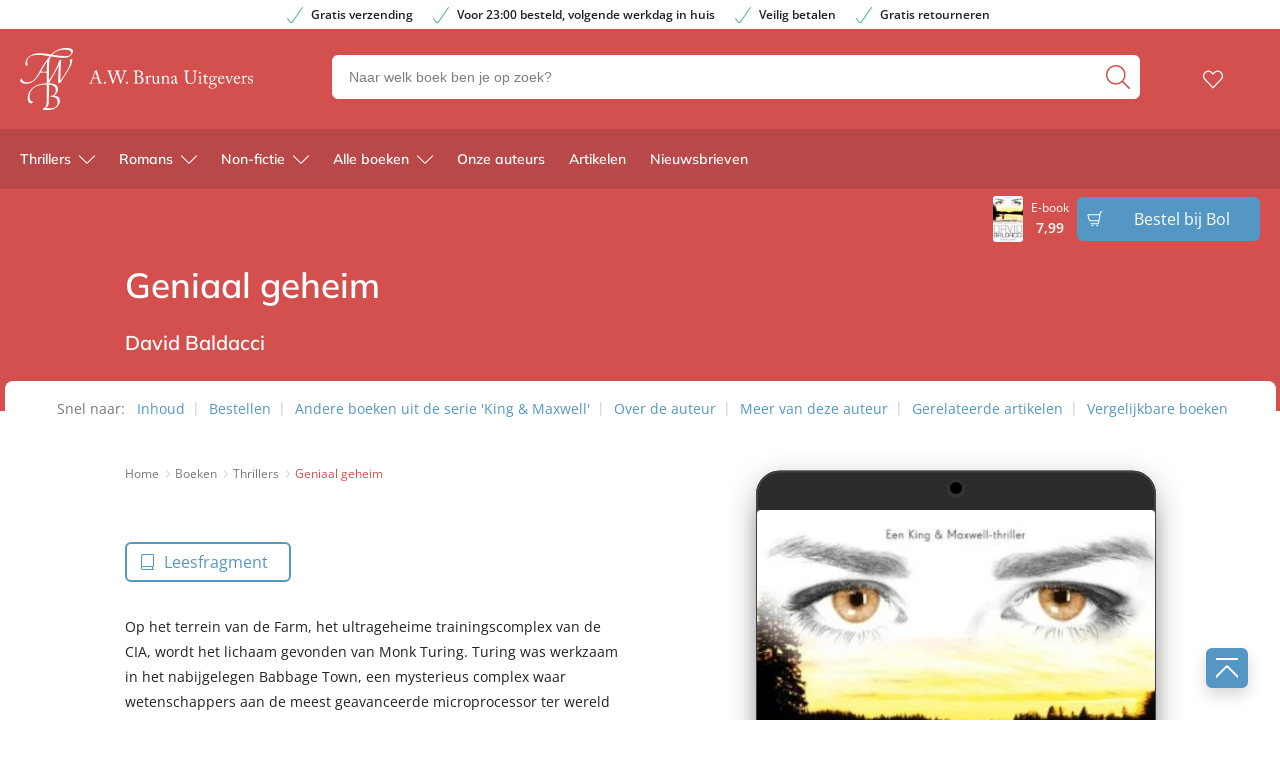

--- FILE ---
content_type: text/html; charset=UTF-8
request_url: http://www.awbruna.nl/boek/thrillers/david-baldacci/geniaal-geheim/
body_size: 55697
content:

	<!doctype html>
<html class="no-js no-svg" lang="nl-NL">
<head>
    <meta charset="UTF-8" />
    <meta http-equiv="Content-Type" content="text/html; charset=UTF-8" />
    <meta http-equiv="X-UA-Compatible" content="IE=edge">
    <meta name="viewport" content="width=device-width, initial-scale=1, maximum-scale=1">
    <link rel="author" href="http://www.awbruna.nl/wp-content/themes/awbruna/humans.txt" />
    <link rel="pingback" href="http://www.awbruna.nl/xmlrpc.php" />
    <link rel="profile" href="http://gmpg.org/xfn/11">
    <link rel="icon" href="http://www.awbruna.nl/wp-content/themes/awbruna/assets/images/logos/favicon.ico">
    <link rel="icon" href="http://www.awbruna.nl/wp-content/themes/awbruna/assets/images/logos/favicon.svg" type="image/svg+xml">
    <link rel="apple-touch-icon" href="http://www.awbruna.nl/wp-content/themes/awbruna/assets/images/logos/apple-touch-icon.png"> <!-- 180×180 -->
    <meta name="application-name" content="A.W. Bruna Uitgevers">
    <meta name="apple-mobile-web-app-title" content="A.W. Bruna Uitgevers">
    <title>Geniaal geheim - David Baldacci - A.W. Bruna Uitgevers</title>
	<style>img:is([sizes="auto" i], [sizes^="auto," i]) { contain-intrinsic-size: 3000px 1500px }</style>
	<meta name="dc.title" content="Geniaal geheim - David Baldacci - A.W. Bruna Uitgevers">
<meta name="dc.relation" content="https://www.awbruna.nl/boek/thrillers/david-baldacci/geniaal-geheim/">
<meta name="dc.source" content="https://www.awbruna.nl/">
<meta name="dc.language" content="nl_NL">
<meta name="robots" content="index, follow, max-snippet:-1, max-image-preview:large, max-video-preview:-1">
<link rel="canonical" href="http://www.awbruna.nl/boek/thrillers/david-baldacci/geniaal-geheim/">
<meta property="og:url" content="https://www.awbruna.nl/boek/thrillers/david-baldacci/geniaal-geheim/">
<meta property="og:site_name" content="A.W. Bruna Uitgevers">
<meta property="og:locale" content="nl_NL">

<meta property="og:title" content="Geniaal geheim - David Baldacci - A.W. Bruna Uitgevers">
<meta property="og:image" content="https://boekboek.s3.eu-central-003.backblazeb2.com/BRBR/p/9789044960716/vdh9789044960716.jpg" />
<meta name="twitter:card" content="summary">
<meta name="twitter:title" content="Geniaal geheim - David Baldacci - A.W. Bruna Uitgevers">
<link rel='dns-prefetch' href='//www.awbruna.nl' />
<link rel="dns-prefetch" href="https://www.google-analytics.com">
<link rel="dns-prefetch" href="https://www.googletagmanager.com">
<script type="text/javascript">
/* <![CDATA[ */
window._wpemojiSettings = {"baseUrl":"https:\/\/s.w.org\/images\/core\/emoji\/16.0.1\/72x72\/","ext":".png","svgUrl":"https:\/\/s.w.org\/images\/core\/emoji\/16.0.1\/svg\/","svgExt":".svg","source":{"concatemoji":"http:\/\/www.awbruna.nl\/wp-includes\/js\/wp-emoji-release.min.js?ver=6.8.3"}};
/*! This file is auto-generated */
!function(s,n){var o,i,e;function c(e){try{var t={supportTests:e,timestamp:(new Date).valueOf()};sessionStorage.setItem(o,JSON.stringify(t))}catch(e){}}function p(e,t,n){e.clearRect(0,0,e.canvas.width,e.canvas.height),e.fillText(t,0,0);var t=new Uint32Array(e.getImageData(0,0,e.canvas.width,e.canvas.height).data),a=(e.clearRect(0,0,e.canvas.width,e.canvas.height),e.fillText(n,0,0),new Uint32Array(e.getImageData(0,0,e.canvas.width,e.canvas.height).data));return t.every(function(e,t){return e===a[t]})}function u(e,t){e.clearRect(0,0,e.canvas.width,e.canvas.height),e.fillText(t,0,0);for(var n=e.getImageData(16,16,1,1),a=0;a<n.data.length;a++)if(0!==n.data[a])return!1;return!0}function f(e,t,n,a){switch(t){case"flag":return n(e,"\ud83c\udff3\ufe0f\u200d\u26a7\ufe0f","\ud83c\udff3\ufe0f\u200b\u26a7\ufe0f")?!1:!n(e,"\ud83c\udde8\ud83c\uddf6","\ud83c\udde8\u200b\ud83c\uddf6")&&!n(e,"\ud83c\udff4\udb40\udc67\udb40\udc62\udb40\udc65\udb40\udc6e\udb40\udc67\udb40\udc7f","\ud83c\udff4\u200b\udb40\udc67\u200b\udb40\udc62\u200b\udb40\udc65\u200b\udb40\udc6e\u200b\udb40\udc67\u200b\udb40\udc7f");case"emoji":return!a(e,"\ud83e\udedf")}return!1}function g(e,t,n,a){var r="undefined"!=typeof WorkerGlobalScope&&self instanceof WorkerGlobalScope?new OffscreenCanvas(300,150):s.createElement("canvas"),o=r.getContext("2d",{willReadFrequently:!0}),i=(o.textBaseline="top",o.font="600 32px Arial",{});return e.forEach(function(e){i[e]=t(o,e,n,a)}),i}function t(e){var t=s.createElement("script");t.src=e,t.defer=!0,s.head.appendChild(t)}"undefined"!=typeof Promise&&(o="wpEmojiSettingsSupports",i=["flag","emoji"],n.supports={everything:!0,everythingExceptFlag:!0},e=new Promise(function(e){s.addEventListener("DOMContentLoaded",e,{once:!0})}),new Promise(function(t){var n=function(){try{var e=JSON.parse(sessionStorage.getItem(o));if("object"==typeof e&&"number"==typeof e.timestamp&&(new Date).valueOf()<e.timestamp+604800&&"object"==typeof e.supportTests)return e.supportTests}catch(e){}return null}();if(!n){if("undefined"!=typeof Worker&&"undefined"!=typeof OffscreenCanvas&&"undefined"!=typeof URL&&URL.createObjectURL&&"undefined"!=typeof Blob)try{var e="postMessage("+g.toString()+"("+[JSON.stringify(i),f.toString(),p.toString(),u.toString()].join(",")+"));",a=new Blob([e],{type:"text/javascript"}),r=new Worker(URL.createObjectURL(a),{name:"wpTestEmojiSupports"});return void(r.onmessage=function(e){c(n=e.data),r.terminate(),t(n)})}catch(e){}c(n=g(i,f,p,u))}t(n)}).then(function(e){for(var t in e)n.supports[t]=e[t],n.supports.everything=n.supports.everything&&n.supports[t],"flag"!==t&&(n.supports.everythingExceptFlag=n.supports.everythingExceptFlag&&n.supports[t]);n.supports.everythingExceptFlag=n.supports.everythingExceptFlag&&!n.supports.flag,n.DOMReady=!1,n.readyCallback=function(){n.DOMReady=!0}}).then(function(){return e}).then(function(){var e;n.supports.everything||(n.readyCallback(),(e=n.source||{}).concatemoji?t(e.concatemoji):e.wpemoji&&e.twemoji&&(t(e.twemoji),t(e.wpemoji)))}))}((window,document),window._wpemojiSettings);
/* ]]> */
</script>
<style id='wp-emoji-styles-inline-css' type='text/css'>

	img.wp-smiley, img.emoji {
		display: inline !important;
		border: none !important;
		box-shadow: none !important;
		height: 1em !important;
		width: 1em !important;
		margin: 0 0.07em !important;
		vertical-align: -0.1em !important;
		background: none !important;
		padding: 0 !important;
	}
</style>
<link rel='stylesheet' id='wp-block-library-css' href='http://www.awbruna.nl/wp-includes/css/dist/block-library/style.min.css?ver=6.8.3' type='text/css' media='all' />
<style id='classic-theme-styles-inline-css' type='text/css'>
/*! This file is auto-generated */
.wp-block-button__link{color:#fff;background-color:#32373c;border-radius:9999px;box-shadow:none;text-decoration:none;padding:calc(.667em + 2px) calc(1.333em + 2px);font-size:1.125em}.wp-block-file__button{background:#32373c;color:#fff;text-decoration:none}
</style>
<style id='wpseopress-local-business-style-inline-css' type='text/css'>
span.wp-block-wpseopress-local-business-field{margin-right:8px}

</style>
<style id='wpseopress-table-of-contents-style-inline-css' type='text/css'>
.wp-block-wpseopress-table-of-contents li.active>a{font-weight:bold}

</style>
<style id='global-styles-inline-css' type='text/css'>
:root{--wp--preset--aspect-ratio--square: 1;--wp--preset--aspect-ratio--4-3: 4/3;--wp--preset--aspect-ratio--3-4: 3/4;--wp--preset--aspect-ratio--3-2: 3/2;--wp--preset--aspect-ratio--2-3: 2/3;--wp--preset--aspect-ratio--16-9: 16/9;--wp--preset--aspect-ratio--9-16: 9/16;--wp--preset--color--black: #000000;--wp--preset--color--cyan-bluish-gray: #abb8c3;--wp--preset--color--white: #ffffff;--wp--preset--color--pale-pink: #f78da7;--wp--preset--color--vivid-red: #cf2e2e;--wp--preset--color--luminous-vivid-orange: #ff6900;--wp--preset--color--luminous-vivid-amber: #fcb900;--wp--preset--color--light-green-cyan: #7bdcb5;--wp--preset--color--vivid-green-cyan: #00d084;--wp--preset--color--pale-cyan-blue: #8ed1fc;--wp--preset--color--vivid-cyan-blue: #0693e3;--wp--preset--color--vivid-purple: #9b51e0;--wp--preset--gradient--vivid-cyan-blue-to-vivid-purple: linear-gradient(135deg,rgba(6,147,227,1) 0%,rgb(155,81,224) 100%);--wp--preset--gradient--light-green-cyan-to-vivid-green-cyan: linear-gradient(135deg,rgb(122,220,180) 0%,rgb(0,208,130) 100%);--wp--preset--gradient--luminous-vivid-amber-to-luminous-vivid-orange: linear-gradient(135deg,rgba(252,185,0,1) 0%,rgba(255,105,0,1) 100%);--wp--preset--gradient--luminous-vivid-orange-to-vivid-red: linear-gradient(135deg,rgba(255,105,0,1) 0%,rgb(207,46,46) 100%);--wp--preset--gradient--very-light-gray-to-cyan-bluish-gray: linear-gradient(135deg,rgb(238,238,238) 0%,rgb(169,184,195) 100%);--wp--preset--gradient--cool-to-warm-spectrum: linear-gradient(135deg,rgb(74,234,220) 0%,rgb(151,120,209) 20%,rgb(207,42,186) 40%,rgb(238,44,130) 60%,rgb(251,105,98) 80%,rgb(254,248,76) 100%);--wp--preset--gradient--blush-light-purple: linear-gradient(135deg,rgb(255,206,236) 0%,rgb(152,150,240) 100%);--wp--preset--gradient--blush-bordeaux: linear-gradient(135deg,rgb(254,205,165) 0%,rgb(254,45,45) 50%,rgb(107,0,62) 100%);--wp--preset--gradient--luminous-dusk: linear-gradient(135deg,rgb(255,203,112) 0%,rgb(199,81,192) 50%,rgb(65,88,208) 100%);--wp--preset--gradient--pale-ocean: linear-gradient(135deg,rgb(255,245,203) 0%,rgb(182,227,212) 50%,rgb(51,167,181) 100%);--wp--preset--gradient--electric-grass: linear-gradient(135deg,rgb(202,248,128) 0%,rgb(113,206,126) 100%);--wp--preset--gradient--midnight: linear-gradient(135deg,rgb(2,3,129) 0%,rgb(40,116,252) 100%);--wp--preset--font-size--small: 13px;--wp--preset--font-size--medium: 20px;--wp--preset--font-size--large: 36px;--wp--preset--font-size--x-large: 42px;--wp--preset--spacing--20: 0.44rem;--wp--preset--spacing--30: 0.67rem;--wp--preset--spacing--40: 1rem;--wp--preset--spacing--50: 1.5rem;--wp--preset--spacing--60: 2.25rem;--wp--preset--spacing--70: 3.38rem;--wp--preset--spacing--80: 5.06rem;--wp--preset--shadow--natural: 6px 6px 9px rgba(0, 0, 0, 0.2);--wp--preset--shadow--deep: 12px 12px 50px rgba(0, 0, 0, 0.4);--wp--preset--shadow--sharp: 6px 6px 0px rgba(0, 0, 0, 0.2);--wp--preset--shadow--outlined: 6px 6px 0px -3px rgba(255, 255, 255, 1), 6px 6px rgba(0, 0, 0, 1);--wp--preset--shadow--crisp: 6px 6px 0px rgba(0, 0, 0, 1);}:where(.is-layout-flex){gap: 0.5em;}:where(.is-layout-grid){gap: 0.5em;}body .is-layout-flex{display: flex;}.is-layout-flex{flex-wrap: wrap;align-items: center;}.is-layout-flex > :is(*, div){margin: 0;}body .is-layout-grid{display: grid;}.is-layout-grid > :is(*, div){margin: 0;}:where(.wp-block-columns.is-layout-flex){gap: 2em;}:where(.wp-block-columns.is-layout-grid){gap: 2em;}:where(.wp-block-post-template.is-layout-flex){gap: 1.25em;}:where(.wp-block-post-template.is-layout-grid){gap: 1.25em;}.has-black-color{color: var(--wp--preset--color--black) !important;}.has-cyan-bluish-gray-color{color: var(--wp--preset--color--cyan-bluish-gray) !important;}.has-white-color{color: var(--wp--preset--color--white) !important;}.has-pale-pink-color{color: var(--wp--preset--color--pale-pink) !important;}.has-vivid-red-color{color: var(--wp--preset--color--vivid-red) !important;}.has-luminous-vivid-orange-color{color: var(--wp--preset--color--luminous-vivid-orange) !important;}.has-luminous-vivid-amber-color{color: var(--wp--preset--color--luminous-vivid-amber) !important;}.has-light-green-cyan-color{color: var(--wp--preset--color--light-green-cyan) !important;}.has-vivid-green-cyan-color{color: var(--wp--preset--color--vivid-green-cyan) !important;}.has-pale-cyan-blue-color{color: var(--wp--preset--color--pale-cyan-blue) !important;}.has-vivid-cyan-blue-color{color: var(--wp--preset--color--vivid-cyan-blue) !important;}.has-vivid-purple-color{color: var(--wp--preset--color--vivid-purple) !important;}.has-black-background-color{background-color: var(--wp--preset--color--black) !important;}.has-cyan-bluish-gray-background-color{background-color: var(--wp--preset--color--cyan-bluish-gray) !important;}.has-white-background-color{background-color: var(--wp--preset--color--white) !important;}.has-pale-pink-background-color{background-color: var(--wp--preset--color--pale-pink) !important;}.has-vivid-red-background-color{background-color: var(--wp--preset--color--vivid-red) !important;}.has-luminous-vivid-orange-background-color{background-color: var(--wp--preset--color--luminous-vivid-orange) !important;}.has-luminous-vivid-amber-background-color{background-color: var(--wp--preset--color--luminous-vivid-amber) !important;}.has-light-green-cyan-background-color{background-color: var(--wp--preset--color--light-green-cyan) !important;}.has-vivid-green-cyan-background-color{background-color: var(--wp--preset--color--vivid-green-cyan) !important;}.has-pale-cyan-blue-background-color{background-color: var(--wp--preset--color--pale-cyan-blue) !important;}.has-vivid-cyan-blue-background-color{background-color: var(--wp--preset--color--vivid-cyan-blue) !important;}.has-vivid-purple-background-color{background-color: var(--wp--preset--color--vivid-purple) !important;}.has-black-border-color{border-color: var(--wp--preset--color--black) !important;}.has-cyan-bluish-gray-border-color{border-color: var(--wp--preset--color--cyan-bluish-gray) !important;}.has-white-border-color{border-color: var(--wp--preset--color--white) !important;}.has-pale-pink-border-color{border-color: var(--wp--preset--color--pale-pink) !important;}.has-vivid-red-border-color{border-color: var(--wp--preset--color--vivid-red) !important;}.has-luminous-vivid-orange-border-color{border-color: var(--wp--preset--color--luminous-vivid-orange) !important;}.has-luminous-vivid-amber-border-color{border-color: var(--wp--preset--color--luminous-vivid-amber) !important;}.has-light-green-cyan-border-color{border-color: var(--wp--preset--color--light-green-cyan) !important;}.has-vivid-green-cyan-border-color{border-color: var(--wp--preset--color--vivid-green-cyan) !important;}.has-pale-cyan-blue-border-color{border-color: var(--wp--preset--color--pale-cyan-blue) !important;}.has-vivid-cyan-blue-border-color{border-color: var(--wp--preset--color--vivid-cyan-blue) !important;}.has-vivid-purple-border-color{border-color: var(--wp--preset--color--vivid-purple) !important;}.has-vivid-cyan-blue-to-vivid-purple-gradient-background{background: var(--wp--preset--gradient--vivid-cyan-blue-to-vivid-purple) !important;}.has-light-green-cyan-to-vivid-green-cyan-gradient-background{background: var(--wp--preset--gradient--light-green-cyan-to-vivid-green-cyan) !important;}.has-luminous-vivid-amber-to-luminous-vivid-orange-gradient-background{background: var(--wp--preset--gradient--luminous-vivid-amber-to-luminous-vivid-orange) !important;}.has-luminous-vivid-orange-to-vivid-red-gradient-background{background: var(--wp--preset--gradient--luminous-vivid-orange-to-vivid-red) !important;}.has-very-light-gray-to-cyan-bluish-gray-gradient-background{background: var(--wp--preset--gradient--very-light-gray-to-cyan-bluish-gray) !important;}.has-cool-to-warm-spectrum-gradient-background{background: var(--wp--preset--gradient--cool-to-warm-spectrum) !important;}.has-blush-light-purple-gradient-background{background: var(--wp--preset--gradient--blush-light-purple) !important;}.has-blush-bordeaux-gradient-background{background: var(--wp--preset--gradient--blush-bordeaux) !important;}.has-luminous-dusk-gradient-background{background: var(--wp--preset--gradient--luminous-dusk) !important;}.has-pale-ocean-gradient-background{background: var(--wp--preset--gradient--pale-ocean) !important;}.has-electric-grass-gradient-background{background: var(--wp--preset--gradient--electric-grass) !important;}.has-midnight-gradient-background{background: var(--wp--preset--gradient--midnight) !important;}.has-small-font-size{font-size: var(--wp--preset--font-size--small) !important;}.has-medium-font-size{font-size: var(--wp--preset--font-size--medium) !important;}.has-large-font-size{font-size: var(--wp--preset--font-size--large) !important;}.has-x-large-font-size{font-size: var(--wp--preset--font-size--x-large) !important;}
:where(.wp-block-post-template.is-layout-flex){gap: 1.25em;}:where(.wp-block-post-template.is-layout-grid){gap: 1.25em;}
:where(.wp-block-columns.is-layout-flex){gap: 2em;}:where(.wp-block-columns.is-layout-grid){gap: 2em;}
:root :where(.wp-block-pullquote){font-size: 1.5em;line-height: 1.6;}
</style>
<link rel='stylesheet' id='cmplz-general-css' href='http://www.awbruna.nl/wp-content/plugins/complianz-premium-multisite/assets/css/cookieblocker.min.css?ver=1763721233' type='text/css' media='all' />
<link rel='stylesheet' id='ep_general_styles-css' href='http://www.awbruna.nl/wp-content/plugins/elasticpress/dist/css/general-styles.css?ver=66295efe92a630617c00' type='text/css' media='all' />
<link rel='stylesheet' id='theme-style-css' href='http://www.awbruna.nl/wp-content/themes/awbruna/dist/theme.min.css?ver=2443-832c14b7a14c3fb145cef99392216c76d1d332f8' type='text/css' media='all' />
<link rel='stylesheet' id='elasticpress-facets-css' href='http://www.awbruna.nl/wp-content/plugins/elasticpress/dist/css/facets-styles.css?ver=e96caca972beab457d95' type='text/css' media='all' />
<link rel="EditURI" type="application/rsd+xml" title="RSD" href="https://www.awbruna.nl/xmlrpc.php?rsd" />
<meta name="generator" content="WordPress 6.8.3" />
<link rel='shortlink' href='https://www.awbruna.nl/?p=1271' />
<link rel="alternate" title="oEmbed (JSON)" type="application/json+oembed" href="https://www.awbruna.nl/wp-json/oembed/1.0/embed?url=http%3A%2F%2Fwww.awbruna.nl%2Fboek%2Fthrillers%2Fdavid-baldacci%2Fgeniaal-geheim%2F" />
<link rel="alternate" title="oEmbed (XML)" type="text/xml+oembed" href="https://www.awbruna.nl/wp-json/oembed/1.0/embed?url=http%3A%2F%2Fwww.awbruna.nl%2Fboek%2Fthrillers%2Fdavid-baldacci%2Fgeniaal-geheim%2F&#038;format=xml" />
<script>var ajaxURL = "https:\/\/www.awbruna.nl\/wp-admin\/admin-ajax.php";</script><script>var themeSettings = {"header":{"variant":"variant-awb","grid_variant":"grid-variant-awb","multiple_logos":true,"menu_icon_text":false},"heading_component":false,"section_heading":{"variant":"variant-1","grid_variant":"grid-variant-1","show_fallback":true,"use_landingpage_options":true,"landingpage_colors":{"1":"Rood","2":"Blauw","3":"Paars"}},"has_usp_top_header":{"usp_items":["Gratis verzending","Voor 23:00 besteld, volgende werkdag in huis","Veilig betalen","Gratis retourneren"]},"gallery_slider":{"full_width":false,"centered":true,"show_bullets":true,"show_arrows":true},"product_order_badge":{"show":true,"btn_add_to_cart":"btn btn-primary has-icon icon-left icon-shopping-cart btn-full-width-mobile has-js","btn_add_to_cart_text":"Bestellen bij Bol","floating_btn_add_to_cart":"btn-primary btn-full-width-mobile has-js","btn_text_classes":"has-icon icon-left icon-shopping-cart"},"scroll_to_top":{"variant":"variant-1","btn":"btn-square"},"card_wishlist":{"btn_add_to_cart":"has-icon icon-add-shopping-cart icon-center has-js","btn_add_to_cart_text":"Bestellen bij Bol"},"card_product_tip":{"btn_product":"btn-primary has-icon icon-arrow-right-1","btn_add_to_cart":"btn-secondary has-icon icon-left icon-shopping-cart has-js","show_search_bookstore":true},"card_featured":{"btn_featured":"btn-primary has-icon icon-arrow-right-1","textbox_default_color":"dark"},"card_article":{"show_post_date":true},"new_add_to_cart_modal":true,"section_article_list":{"variant":"variant-3"},"footer":{"variant":"variant-3","grid_variant":"","twig_variant":"variant-1"},"section_quotes_list":{"variant":"variant-2"},"section_free_content":{"blockquote_variant":"blockquote-variant-3","tabs_variant_options":"border-radius-tabs-style-1"},"book_info_section":{"variant":"variant-1","twig_variant":"variant-3","grid_variant":"grid-variant-2","show_book_title":false,"show_book_subtitle":false,"show_book_authors":false,"show_breadcrumbs":false,"show_buy_offline":true,"show_award_label":true,"btn_add_to_cart":"btn-primary btn-full-width-mobile has-js","btn_add_to_cart_text":"Bestellen bij Bol","btn_text_classes":"has-icon icon-left icon-shopping-cart","btn_reserve":"btn-primary has-js","btn_reserve_text":"Reserveer bij Bol","btn_affiliates":"btn-secondary has-icon icon-arrow-down-1 btn-affiliates has-js","btn_affiliates_text":"","btn_read":"btn-secondary has-icon icon-left icon-book-close-2","btn_read_text":"","btn_video":"btn-secondary has-icon icon-left icon-button-play","btn_audio":"btn-secondary has-icon icon-left icon-headphones","btn_audio_text":"","tab_content_preview_container_wrapper":false,"hebban_widget":true,"hebban_widget_color":"D3504F","hebban_widget_min_rating":"3","reserve_text":"Reserveer bij Bol","order_text":"Bestel bij Bol"},"section_authors":{"variant":"","variant_options":""},"section_download_list":{"variant":"variant-1","variant_options":""},"section_employee_list":{"variant":"","variant_options":""},"hero":{"variant":"","variant_options":"","btn_hero":"btn-secondary"},"book_list":{"variant":"variant-2","grid_variant":"grid-variant-7","show_bookshelf":false},"card_book":{"variant":"variant-2"},"book_list_tabs":{"btn_expected":"btn-primary btn-show-all has-icon icon-arrow-right-1","btn_expected_text":"","btn_new":"btn-primary btn-show-all has-icon icon-arrow-right-1","btn_new_text":"","variant":"tab-variant-1","twig_variant":"variant-1","section_title_new_books":"","section_title_expected_books":"","section_button_container_alt_new":false,"section_button_container_alt_expected":false},"author_info_section":{"variant":"variant-2","twig_variant":"variant-1","show_author_title":false,"btn_book_author":"btn-secondary has-icon icon-left icon-calendar-edit-1","show_awards_in_accordeon":true},"section_serie_info":{"variant":""},"post_info_section":{"show_inpost_breadcrumb":false},"wishlist_info":{"variant":"","variant_options":"","btn_search_more":"btn-secondary","btn_search_more_text":""},"book_excerpt":{"variant":"variant-2","btn_reading_excerpt":"btn-primary","btn_reading_excerpt_text":""},"section_newsletter":{"variant":"variant-1"},"checkout_extras":{"variant":"","grid_variant":""},"section_serie_list":{"variant":"variant-2","grid_variant":"grid-variant-2"},"search_section":{"search_tabs_style_variant":"tab-variant-1"},"section_gallery":{"variant":"variant-1"},"section_featured":{"uitgelicht_max":8,"divider_max":5},"related_attachments":{"btn_more_content":"btn-primary btn-toggle","btn_more_content_text":"","btn_more_content_text_classes":"has-icon icon-arrow-down-1"},"related_books":{"btn_more_content":"btn-primary btn-toggle","btn_more_content_text":"","btn_more_content_text_classes":"has-icon icon-arrow-down-1"},"books_in_serie_list":{"btn_toggle":"btn-secondary btn-toggle","btn_toggle_text":"","btn_toggle_text_classes":"has-icon icon-arrow-down-1","btn_show_all":"btn-primary btn-show-all","btn_show_all_text":"","btn_show_all_text_classes":"has-icon icon-arrow-right-1"},"related_downloads":{"btn_toggle":"btn-secondary btn-toggle","btn_toggle_text":"","btn_toggle_text_classes":"has-icon icon-arrow-down-1","swiper_enabled":false},"search_top_bar":{"btn_filter":"btn-primary btn-show-all toggle-sidebar has-js","btn_filter_text_classes":"has-icon icon-left icon-filter-2","btn_filter_text":""},"search_filter_bottom":{"btn":"btn-primary","btn_text":""},"search_filter_options":{"always_collapse_filter":true},"search_results_list":{"book_list_grid":"grid-cols-2-xxs grid-cols-3-sm grid-cols-3-md","attachment_list_grid":"grid-cols-1-xs-down grid-cols-2-sm-up","serie_list_grid":"grid-cols-1-xxs-up grid-cols-2-sm-up grid-cols-3-lg-up"},"cart":{"btn_already_in_cart":"btn-success has-icon icon-left icon-check","btn_already_in_cart_text":"Al in winkelwagen","btn_cart_modal":"btn-primary has-icon icon-arrow-right-1"},"book_review_score":{"btn_review_form":"btn-secondary","btn_review_form_text":""},"review_list":{"btn_more_content":"btn-secondary btn-toggle","btn_more_content_text":"","btn_more_content_text_classes":"has-icon icon-arrow-down-1"},"serie_details":{"btn":"btn-primary","btn_text":""},"nav_mobile":{"show_brand_mark":false,"show_socials":false,"socials_alt_title":""},"toaster_book_blurb_max_length":{"max_xxs_width":100,"min_sm_width":200,"min_lg_width":300},"component_defaults_by_template":{"page":["newsletter_signup"],"single-post":["related_authors","related_books","related_series","related_articles","related_attachments","related_downloads","newsletter_signup"],"single-wpg_attachment":["gutenberg_component","newsletter_signup"],"single-wpg_author":["related_books_from_author","related_books","related_attachments","related_downloads","related_series","related_articles","gallery","gutenberg_component","related_info_links","featured","newsletter_signup"],"single-wpg_book":["related_books_from_serie","gallery","related_authors","book_quotes","book_excerpt","wysiwyg_component","related_attachments","related_downloads","related_books_from_author","related_articles","related_books","featured","newsletter_signup"],"single-wpg_collection":["gutenberg_component","newsletter_signup"],"single-wpg_serie":["related_books_from_serie","related_authors","related_attachments","related_downloads","related_articles","gallery","gutenberg_component","featured","newsletter_signup"]},"nav_anchors_in_main":true,"nav_anchors_on_home_in_main":true,"intro_in_inpn":true,"wishlist_mail":{"intro_publisher":"Hier vind je de boeken van A.W. Bruna die jij of een ander op het verlanglijstje hebben gezet.","card_book_style":{"title_color":"#222222","title_font_size":"20px","author_color":"#222222","author_font_size":"14px","booktype_color":"#222222","booktype_font_size":"12px","price_color":"#222222","price_font_size":"16px"},"button_style":{"border_width":"0px","border_radius":"6px","background_color":"#5497c5","text_color":"#ffffff","text_font_size":"16px"},"wishlist_usps":{"usp_1":"Een lijst met mooie boeken om niet te vergeten voor jezelf of een ander","usp_2":"Deel je verlanglijstje met vrienden en familie als je dat wilt","usp_3":"Jij kunt ook een verlanglijst maken voor een ander"}},"component_banner_style":{"banner_types":{"1":"1 tegel (groot met tekstknop)","2":"2 tegels naast elkaar","3":"3 tegels naast elkaar","4":"4 tegels naast elkaar"},"banner_colors":{"1":"Rood","2":"Blauw","3":"Paars"}}};</script><script>var shopSettings = {"cartPage":"https:\/\/www.bol.com\/nl\/nl\/basket","ajaxCart":false};</script><script>var shopUsps = [{"usp":""}];</script><script>var themeName = "awbruna";</script><link rel="preload" href="https://www.awbruna.nl/wp-content/uploads/sites/51/external/671626c9a0f14b4bb08922dbef677dc6-364x0-c-default.jpg?t=1685116426" as="image">
			<style>.cmplz-hidden {
					display: none !important;
				}</style>
<meta property="og:type" content="product">
<meta property="product:stock" content="Yes">
<meta property="product:price" content="7.99">
<meta property="book:publisher" content="A.W. Bruna Uitgevers">
<meta property="book:type" content="Ebook">
<meta property="book:isbn" content="9789044960716">
<meta property="book:nur" content="332">
<meta property="book:release_date" content="2009-08-24">
<meta property="article:section" content="Politieke &amp; Juridische thrillers">
<meta property="book:tag" content="Politieke &amp; Juridische thrillers">
<meta property="book:tag" content="Thrillers">
<style>.breadcrumb {list-style:none;margin:0;padding-inline-start:0;}.breadcrumb li {margin:0;display:inline-block;position:relative;}.breadcrumb li::after{content:' - ';margin-left:5px;margin-right:5px;}.breadcrumb li:last-child::after{display:none}</style>		<style type="text/css" id="wp-custom-css">
			main {
	overflow-x: hidden !important;
}

.card-book {
	word-break: break-word;
}

.form-group.afterpay {
    display: none;
}

.single-quote{
	display: block;
}		</style>
		
<!-- Google Tag Manager (Server-side) -->
<script>(function(w,d,s,l,i){w[l]=w[l]||[];w[l].push({'gtm.start':
new Date().getTime(),event:'gtm.js'});var f=d.getElementsByTagName(s)[0],
j=d.createElement(s),dl=l!='dataLayer'?'&l='+l:'';j.async=true;j.src=
'https://sst.awbruna.nl/gtm.js?id='+i+dl;f.parentNode.insertBefore(j,f);
})(window,document,'script','dataLayer','GTM-WH62QDFH');</script>
<!-- End Google Tag Manager (Server-side) -->
</head>


<body data-cmplz=2 class="wp-singular wpg_book-template-default single single-wpg_book postid-1271 wp-theme-awbruna has-term-politieke-juridische-thrillers has-term-thrillers" data-template="base.twig">
    
                <div class="section-top-bar">
        <ul class="usp-list">
                            <li class="has-icon icon-check-1">Gratis verzending</li>
                            <li class="has-icon icon-check-1">Voor 23:00 besteld, volgende werkdag in huis</li>
                            <li class="has-icon icon-check-1">Veilig betalen</li>
                            <li class="has-icon icon-check-1">Gratis retourneren</li>
                    </ul>
    </div>

<header
    class="header has-no-bg  has-js variant-awb grid-variant-awb"
    data-header-state="default"
    data-searchbar-state="searchbar-visible"
    data-navbar-state="navbar-default"
    role="banner"
>

    <span class="menu-icon-container hide-lg-up ">
            <svg height="32" viewBox="0 0 32 32" width="32" xmlns="http://www.w3.org/2000/svg"><path d="m30.8571429 24c.6311825 0 1.1428571.4477153 1.1428571 1 0 .5128358-.4411888.9355072-1.0095759.9932723l-.1332812.0067277h-29.71428576c-.63118257 0-1.14285714-.4477153-1.14285714-1 0-.5128358.44118879-.9355072 1.00957586-.9932723l.13328128-.0067277zm0-9c.6311825 0 1.1428571.4477153 1.1428571 1 0 .5128358-.4411888.9355072-1.0095759.9932723l-.1332812.0067277h-29.71428576c-.63118257 0-1.14285714-.4477153-1.14285714-1 0-.5128358.44118879-.9355072 1.00957586-.9932723l.13328128-.0067277zm0-9c.6311825 0 1.1428571.44771525 1.1428571 1 0 .51283584-.4411888.93550716-1.0095759.99327227l-.1332812.00672773h-29.71428576c-.63118257 0-1.14285714-.44771525-1.14285714-1 0-.51283584.44118879-.93550716 1.00957586-.99327227l.13328128-.00672773z" fill="#4d4d4d" fill-rule="evenodd"/></svg>
        
    </span>
    <div class="ui-container">
        <div class="ui-grid">
            <div class="logo-container">
                <a href="https://www.awbruna.nl" alt="logo " class="anchor-full-overlay"></a>                     <svg xmlns="http://www.w3.org/2000/svg" height="62" viewBox="0 0 53 62" width="53" class="logo-primary logo-brand-mark"><path d="m29.0097056 36.5956272-.0398628.1660339-.097265 12.5736558-.169018 6.1520758c-.0693612 1.8881338-1.5586329 3.5717331-3.0471073 4.5815719 3.6043883-.1323458 8.1622932 1.211967 10.7541682-1.9089883 1.3425768-1.889738 1.8328884-4.9336921.5086484-7.0047038-1.6064681-2.174482-4.2581371-2.5875614-6.8396478-2.3541515l1.0723076-1.061975c1.5514576.0810116 2.7234219-.7764289 3.6267115-2.0212818 1.3218482-1.8640709 1.2572706-4.8422531.1466948-6.7793148-1.5020278-1.8071221-3.6920863-2.2386497-5.9156296-2.3429222m-1.6877881-23.4508787c-2.2347049 3.411314-4.5882007 6.7817211-6.3286076 10.384736 1.8576034.2101491 3.8276197.300786 5.7609622.0665739.1977192-3.4754816-.0310929-7.1915921.5676454-10.4513099m21.4086795-11.03282956c-5.8773614-1.38842806-12.3741897.01523982-16.4162708 4.58718663 3.9535859.57590488 7.8864431 1.2223942 11.9875212 1.44457477 2.313633.03047964 4.8162154.12272068 6.3684702-1.68039098.5253909-.7868561.7860931-1.91299879.290998-2.80252318-.5357551-.79808545-1.3872231-1.27693672-2.2307186-1.54884724m3.5884433-.57590488c.6680994.55745667.7948629 1.50794035.5939547 2.33008868-.7151374 2.5634986-3.1914104 5.07726724-5.7856771 5.6379323-5.4914901 1.04192266-10.8434607-.50532044-16.1372317-1.07881903-1.6072654 2.24667069-1.8767375 5.00347439-1.9357344 7.82284159l-.2056917 12.7653568.1259663 3.5099718c4.279663-6.3967151 8.1359839-12.9418179 10.3260424-20.099722.7079622-.2598791 1.3369961-.7491576 2.0688759-.9841717l-.6338175 7.3568239-.4337065 13.4712012.009567.2318057c1.4454228-1.5664934 2.6444938-3.5436598 3.8523346-5.3571987 2.5209193-4.4219549 5.9554924-8.6000726 5.9921661-13.9091456-.0111616-.2791294-.2256231-.526977-.4855281-.6344579-.3484003-.0810117-.5716316.1604192-.8698049.2414309l-.0039862-.1155018c1.1336961-.6248327 2.2410828-1.3403023 3.3723872-2.0108545.4640022 3.8484563-1.3385906 7.1041637-3.1204548 10.2203064l-7.7812055 12.4148408c-.5046622 1.3691777-1.9333426 1.5616807-3.0231897 2.1135227l-.0980623-2.7199073.5764151-14.6173962-.0486325-.0449174-9.1891573 16.3106208c-.4081944.2486497-.8602378.4724345-1.1974765.7892624l.1873548.0858242c3.2695414.1812737 6.9289403.3248489 9.0041942 3.2974164 1.0802801 2.3357034.3922493 5.083684-1.1352906 6.9798388-.6617214.8389923-1.452598 1.3804071-2.2155708 1.9916042.4966897.3055985 1.2317585.1860863 1.7970121.4211004 1.4039654.4587988 3.2185171 1.3924385 3.6019966 3.0086618.8339283 2.5771342.0047835 5.2152277-1.7994038 7.1418622-3.7638393 4.6088432-9.8684183 4.0233132-15.3415716 3.6391092l1.2166106-1.5328053c2.9729627-.9488795 2.8980207-4.272765 3.0813893-6.8875978l-.0047835-16.5985732c.0414572-.117106-.0574023-.2550665-.1730043-.2719105-6.0790668.1074809-12.4706575 1.1566223-15.6819993 6.956578-1.29553882 2.5378315-1.94450411 6.2884321-.391452 8.9554011.6409927 1.0467352 1.7667163 1.4910963 2.8932372 1.3362918-.4536379.8309714-1.4685431 1.5881499-2.5049742 1.7212979-1.27640472-.1155018-2.19803112-1.3154374-2.63173766-2.4167151-1.54428229-4.8783474.57561787-9.5914631 4.17442546-13.0059855 3.9743145-3.311052 8.9906409-4.6377187 14.262886-4.7171262l.1777878-.1684401c-.0797255-3.4650544.0693611-6.9629948-.0039863-10.2892866-1.9365316-.4411528-4.4949218-.1844821-6.4824777-.1556066-2.8167007 5.2248529-7.5547852 11.0336316-13.93521433 11.129081-2.47786751-.0938452-5.34080902-.5694881-6.38282087-3.1626642l.05182155-.4443612c.73746057-.7483555 1.53870151-1.6170254 2.34392873-2.3212656-.03428196.2807336-.29976776.6400726-.40341087.9689319-.07095566 1.2151753.86661583 2.1792946 1.88072376 2.7239178 3.18343789 1.6988392 7.46947903.5847279 10.04461153-1.7212979 3.8595099-3.8669045 5.5600541-8.6554172 8.2922458-12.9923499 2.2283268-3.5982023 4.8074457-7.0688714 7.3865645-10.54034261l-.2367846-.1772632c-6.063919-.75316808-13.114042-2.51777912-18.9810391.25907699-1.78425599 1.1822894-3.24482654 2.98299472-3.30462064 5.14945592-.07573919 1.0972672.24077091 2.1560338.73586606 3.0463603-.32448265.6176139-.92481541 1.2689158-1.56580816 1.4541999-1.52036466-2.3886417-.54771396-5.4975655.9495303-7.5774002 5.49786824-7.16351879 16.13962354-5.22966551 23.77094514-3.9503225 5.0498111-4.88957679 11.8942424-7.49398228 18.9969842-6.17293028.8626296.15640871 1.6423447.61600968 2.3574821 1.19432084" fill="#4d4d4d" fill-rule="evenodd"/></svg>
     <svg xmlns="http://www.w3.org/2000/svg" height="19" viewBox="0 0 164 19" width="164" class="logo-primary logo-brand-text"><path d="m192.444176 27.7244073c1.391497 0 2.121621.8424511 2.306573 1.0612948.493851-.3456955 1.113585-.711726 1.717826-.711726.603272 0 .896677.4028272.858912.7678894 0 .3466638-.292437.6758976-.711726.6758976-.308898 0-.49385-.1442819-.6391-.2730704-.109422-.0716568-.238211-.1655852-.383461-.1655852-.129757 0-.347632 0-.585842.1094218.14525.3660305.274038.7678894.274038 1.3914969 0 .7126943-.200445 1.408927-.676866 1.9754027-.475452.5306474-1.516412.9131396-2.121621.9131396-.400891 0-.658468-.0183983-.933475-.0910234-.365062.1452502-.968334.5112807-.968334 1.0244981 0 .749491.914108.6962326 2.139051.6236075 1.500919-.0735934 2.415995.0910234 3.147088.6584676.788224.5858424.878279 1.3169351.897646 1.7565591 0 .8598812-.310835 1.5735438-1.225912 2.2484731-.477389.3466638-1.573544.8608495-3.126752.8608495-.879248-.0019367-1.922145-.0948968-2.800424-.5887475-.6575-.4028272-.931538-.8782795-.931538-1.481552 0-1.0254665 1.041928-1.8098175 1.919239-2.1961831v-.0726251c-.767889-.1646169-1.22688-.7330293-1.22688-1.2791701 0-.8782795 1.0061-1.5009187 1.648106-1.739129v-.0348601c-.714631-.3108354-1.703301-1.1532866-1.703301-2.7810572 0-1.1900833 1.061295-2.6522686 3.126753-2.6522686zm.55195 8.5794452-1.75559.1287885c-.567444.1442818-1.465091.7678894-1.465091 1.7546224 0 .4589906.347632 1.0060997.712695 1.2636767.603272.4202573 1.263676.5112808 2.562213.5112808.676866-.0009684 2.690034-.4764207 2.59901-1.8853477 0-1.0767881-.825021-1.9027776-2.653237-1.7730207zm-103.9505331-13.682569c1.3169352 0 2.0673945-.0561634 2.2504098-.0561634.1278202 0 .1462185.0561634.1462185.1103902v.4570539c0 .0929602-.0183983.1481552-.1462185.1481552h-.3108354c-.4754524 0-.6400693.2546721-.5306474.6574993l2.9447057 9.2543745h.0367967c.0735934-.3098671 2.7994556-8.1223913 2.8720807-8.8902807.0183983-.1452502-.1094219-.4570539-.2740388-.6768659-.1646169-.2178753-.4028272-.3447272-.732061-.3447272h-.4580223c-.0910234 0-.1094218-.037765-.1094218-.1481552v-.4376872c0-.0735935.0183984-.1297569.1278202-.1297569.1646169 0 .8046861.0561634 2.2320114.0561634 1.5367471 0 2.2320114-.0561634 2.4150267-.0561634.1094218 0 .1278202.0561634.1278202.1297569v.4589906c0 .0716568-.0183984.1278202-.1278202.1278202h-.732061c-.457054 0-.6216709.4028272-.5122491.732061l2.8536827 9.180781h.036796c.201414-.5848741 2.853683-8.3034698 2.853683-9.3453979 0-.2934054-.146219-.5674441-.64007-.5674441h-.49385c-.109422 0-.12782-.0561634-.12782-.1646169v-.4221939c0-.0735935.018398-.1297569.146218-.1297569.183015 0 .823085.0561634 1.957004.0561634 1.024499 0 1.555146-.0561634 1.701364-.0561634.109422 0 .127821.0377651.127821.1297569v.4589906c0 .0716568 0 .1278202-.127821.1278202h-.438655c-.310836 0-.566476.2023819-.732061.494819-.146219.2556403-3.969204 10.8085516-4.335234 11.6887678-.091024.2004453-.182047.474484-.383461.474484-.219812 0-.310835-.1452502-.402827-.4028272l-3.3843299-10.0406622h-.0367967c-.1646169.4938507-3.4937515 9.895412-3.6031734 10.0958573-.0919918.1820469-.2014136.3476321-.3660305.3476321-.1462185 0-.2566087-.0735934-.3292338-.2943737l-4.0795939-11.7071662c-.1830153-.5112807-.4386556-.6574993-.7862878-.6574993h-.6226392c-.0910234 0-.1094218-.0745617-.1094218-.1481552v-.4376872c0-.0919918.0183984-.1297569.1462185-.1297569.1462186 0 .7136627.0561634 1.9570044.0561634zm124.2715211 5.2674501c.14525 0 .164617.0183984.164617.1646169v.3118038c0 .1268518 0 .1810786-.090056.1810786h-.3486c-.218844 0-.402827.0367967-.567444.2014136-.274039.257577-1.189115 2.2504098-1.463154 2.9272757-.22078.5461408-1.573544 3.6206034-1.646169 3.7484235-.147187.2575771-.23821.422194-.438655.422194-.182047 0-.292437-.1646169-.382493-.3834606-.037765-.0929601-1.373098-3.5683132-1.429262-3.7125951-.054226-.1471869-.803717-2.2339481-.932506-2.5244485-.23821-.5296791-.421225-.6768659-.749491-.6768659h-.36603c-.091024 0-.107486-.0716568-.107486-.1810786v-.3302021c0-.1287886.034861-.1442819.199477-.1442819.202382 0 .511281.0542267 1.538684.0542267.968335 0 1.443787-.0542267 1.644232-.0542267.146219 0 .182047.0358284.182047.1442819v.3302021c0 .1094218-.018398.1810786-.128788.1810786h-.364094c-.183984 0-.329234.1094218-.329234.3476321 0 .3292338.474484 1.8475826.583906 2.1574497.11039.3476321.896678 2.450855 1.097123 2.8352839h.057132c.292437-.7126943 1.573544-3.842352 1.754622-4.554078.129757-.494819 0-.7882244-.329233-.7882244h-.366999c-.054227 0-.071657-.0919918-.071657-.1810786v-.3311705c0-.1094218.035828-.1452502.109422-.1452502.25564 0 .658467.0551951 1.464122.0551951.712694 0 1.152318-.0551951 1.315967-.0551951zm-36.25445-5.323904c.164616 0 .183015.0735935.183015.1278202v.4028272c0 .1103902-.019367.1830153-.11039.1830153h-.746586c-.676866 0-.73303.5103123-.788225.732061-.0321.1539168-.036915 2.0547892-.037637 2.7797723l-.00079.3728256c-.005046.636178-.038614 3.3991157-.089393 4.0556854-.11039 1.4999504-.513217 2.6513003-1.535779 3.5305482-.733029.6749293-1.848551 1.0961549-3.441461 1.0961549-.950905 0-1.863076-.1287886-2.466349-.3834606-1.243341-.494819-1.884379-1.2995051-2.175848-2.450855-.221748-.8240528-.295342-2.0480279-.295342-4.4446562v-4.3536327c0-.6410375-.128788-.9325063-.696232-.9325063h-.858913c-.109422 0-.129757-.037765-.129757-.1646169v-.4028272c0-.1094218.020335-.1471869.165585-.1471869.171338 0 .975706.0488926 2.259715.0546446l.246335.0005505c1.428294 0 2.306573-.0551951 2.507019-.0551951.14525 0 .164617.0377651.164617.1094219v.4764206c0 .0910235-.019367.1287885-.146219.1287885h-.913139c-.530648 0-.841483.3447272-.877312.7475544-.019139.1549336-.034846 1.2988685-.036628 2.2103495l-.000168 1.3753938c0 .969303.072625 3.2913696.091023 3.877212.020335.8424512.164617 1.7013641.586811 2.3230349.673961.9877014 1.844677 1.3159668 2.906941 1.3159668 1.043864 0 2.104191-.3456954 2.74426-1.0051314.711726-.769826.949936-1.8669492.949936-3.2197127v-3.9130405c0-1.3924652-.035828-2.450855-.091991-2.9088773-.055196-.4764207-.346664-.8056545-.823085-.8056545h-.805654c-.109422 0-.129757-.0561634-.129757-.1452502v-.4396239c0-.0900551.020335-.1278202.129757-.1278202.182047 0 1.025466.0542268 2.249441.0542268 1.263677 0 1.847583-.0542268 2.0122-.0542268zm8.581769 3.2962112c.146218 0 .182047.1287886.182047.2721021l-.091024 1.8117542h2.541879c.109422 0 .164617.0929601.128788.1646169l-.182047.6400692c-.020335.0919918-.056163.1462185-.164617.1462185h-2.3608c-.035828.8414828-.055195 1.7187941-.055195 2.5612452v1.8282159h-.000968c0 1.3730985.622639 1.6093722.950905 1.6093722.422194 0 .949936-.0716568 1.208481-.2362737.091024-.0571317.164617-.037765.219812.0358284l.091024.1646169c.055195.0726251.019367.1442819-.035829.2004453-.182046.1830153-.934443.732061-2.031566.732061-.896678 0-1.774957-.8598812-1.774957-1.5541771 0-.7485227.056163-2.3588633.056163-2.6145037v-.4028272c0-.3302021.019367-1.5532088.037765-2.3210982h-1.115521c-.164617 0-.274039-.0735934-.274039-.2217486 0-.1452502.109422-.2004453.329234-.3302022.438655-.2566086 1.846614-1.6800606 2.083856-2.3036681.056163-.1462186.14525-.182047.256609-.182047zm-31.101361 1.8622045c.861818 0 1.207514.254672 1.465091.4938506.382492.3834606.401859.8037178.401859 1.2975685v3.8791487h.001936c0 1.0428964.219812 1.3721302.548078 1.3721302.292437 0 .548077-.1452502.640069-.272102.073593-.0939285.11039-.1307252.183984-.0735934l.181078.1442818c.055195.0561634.09296.1462186-.018398.3302021-.14525.2730704-.494819.8966779-1.428294.8966779-.657499 0-1.13392-.4744839-1.298537-1.22688h-.036796c-.383461.4589907-.987702.8414828-1.810786 1.1164899-.346664.1094218-.676866.1094218-1.079693.1094218-.438656 0-1.095187-.3669988-1.095187-1.5183488 0-.8414828.384429-1.5735438 1.828216-2.213613.823084-.3660305 1.773989-.8046861 2.068363-1.0603265v-1.1707166c-.036797-.3118038-.057132-.7872561-.257577-1.0254664-.202382-.2382104-.567444-.4028272-1.097123-.4028272-.366999 0-.933475.1452502-1.189115.3834605-.258546.2382103-.092961.512249-.092961.8414828 0 .6391009-.22078 1.0419281-.969303 1.0419281-.291468 0-.438655-.1646169-.438655-.5858425 0-.5839058.514186-1.2791701 1.262708-1.7178257.76789-.4589906 1.408927-.6391008 2.231043-.6391008zm62.998595.0013556c2.103223 0 2.688097 1.9763711 2.688097 2.6890654 0 .2556404-.219812.2934054-.51128.2934054h-4.517282c-.035828.1646169-.056163.4560856-.056163.8773112 0 1.7933558 1.134888 3.1461194 2.598042 3.1461194 1.114553 0 1.903746-.6400692 2.213613-1.2433417.035828-.0735935.11039-.1094219.165585-.0929602l.235306.1287885c.057131.0193667.093928.0726251 0 .2740388-.329234.732061-1.279171 1.993801-2.906941 1.993801-1.043865 0-2.195215-.309867-2.872081-1.2975684-.640069-.9334746-.804686-1.6113089-.804686-2.8914473 0-.711726.183015-1.9386061 1.152318-2.9069407.786288-.8056545 1.700396-.9702714 2.615472-.9702714zm13.063997.0004842c.876343 0 1.353732.219812 1.681997.3824922.275007.1287885.310836.2207803.329234.3302021l.274039 1.2791701c0 .0726251-.035828.1278202-.12782.1646169l-.221749.0735934c-.070688.0203351-.108453 0-.164617-.0919918l-.619734-.8414828c-.222717-.3476321-.567444-.7126943-1.281107-.7126943-.695264 0-1.408927.4221939-1.408927 1.206545 0 1.0622631.859881 1.2636767 1.756559 1.5183488 1.335334.3824922 2.175848.9325063 2.195215 2.3414332-.019367 1.4825204-1.224943 2.4150286-2.77912 2.4150286-.899583.0009664-1.629708-.3640958-1.850488-.5287127-.091023-.0571317-.091023-.1655852-.107485-.2585453l-.312772-1.7371924c-.01743-.0910235.037765-.1287885.109422-.1452502l.23821-.0561634c.072625-.0183984.129757.020335.164617.1103901l.458022.8966779c.366999.676866.624576 1.1329516 1.594847 1.1329516.638133 0 1.443787-.3824922 1.443787-1.2433417 0-.8240528-.402827-1.2995051-1.775925-1.6819973-1.076789-.3098671-2.15745-.8773113-2.15745-2.3230349 0-1.2607718 1.189115-2.2310431 2.561245-2.2310431zm-123.506924 5.9617461c.530648 0 1.024498.4202572 1.024498 1.0971232 0 .6032725-.457053 1.0061029-1.024498 1.0061029-.402827.0009651-1.13392-.2188469-1.13392-1.0796964 0-.3098671.219812-1.0235297 1.13392-1.0235297zm-22.1137617 0c.5306474 0 1.0244981.4202572 1.0244981 1.0971232 0 .6032725-.457054 1.0061029-1.0244981 1.0061029-.4028272.0009651-1.1339199-.2188469-1.1339199-1.0796964 0-.3098671.219812-1.0235297 1.1339199-1.0235297zm116.7891017-5.9622303c2.103223 0 2.688097 1.9763711 2.688097 2.6890654 0 .2556404-.219812.2934054-.51128.2934054h-4.516313c-.035829.1646169-.057132.4560856-.057132.8773112 0 1.7933558 1.135856 3.1461194 2.59901 3.1461194 1.113585 0 1.902778-.6400692 2.213613-1.2433417.035829-.0735935.109422-.1094219.165585-.0929602l.235306.1287885c.056163.0193667.093928.0726251 0 .2740388-.330202.732061-1.27917 1.993801-2.906941 1.993801-1.043865 0-2.196183-.309867-2.873049-1.2975684-.639101-.9334746-.804686-1.6113089-.804686-2.8914473 0-.711726.183015-1.9386061 1.152318-2.9069407.786288-.8056545 1.700396-.9702714 2.615472-.9702714zm-67.930904.1596784c.12782 0 .219812.0910235.201413.219812-.018398.1646169-.073593 1.0264347-.073593 2.1032229v1.3004735c0 .732061-.183015 1.9027776.402827 2.7442604.457054.6574993.969303.6933276 1.463154.6933276.49385 0 1.225912-.4744839 1.573544-.9131396.073593-.0929601.183015-.3292337.183015-.4938506v-4.3536327c-.036797-.5122491-.329234-.6032725-.786288-.6400692-.310835 0-.402827-.0367968-.402827-.1278202v-.3108355c0-.1452502.036797-.1646168.219812-.1646168h1.701364c.12782 0 .219812-.0193667.310835-.0367968.091992 0 .164617-.0193667.219812-.0193667.109422 0 .182047.0919918.164617.182047-.017598.1574596-.101644.5993131-.108919 2.2077476l-.000503 1.5803776h-.003873l.00017.4401485c.000852.7247043.005963 1.4006557.036627 1.7202062.055195.5655074.256608.6400692.475452.6400692.109422 0 .383461 0 .604241-.0561634.146218-.0367968.201414 0 .219812.0716567l.055195.2382104c.018398.1103901-.018398.1462185-.091992.1646169l-1.920207.6410375c-.109422.0358284-.219812.0726251-.365063.0726251-.073593 0-.146218-.0367967-.164617-.2207803l-.146218-1.0612948h-.036797c-.512249.7136627-1.573544 1.2811068-2.487652 1.2811068-.512249 0-1.115521-.0571318-1.719762-.8424512-.749491-.969303-.712694-1.5735438-.712694-3.5857433v-2.1206529c-.018399-.5103124-.275007-.6391009-.695265-.6952643-.310835-.0183984-.402827-.0367967-.402827-.1287885v-.3292338c0-.1094218.036797-.1452502.201414-.1452502h1.62777c.109422 0 .183016-.0183984.256609-.0367967.072625 0 .146219-.0183984.201414-.0183984zm-57.4170174-5.8842793c.1103902 0 .1462185.1094218.2014136.3098671.3476322 1.1513499 1.7749575 5.2503106 2.1216213 6.4210272.4212256 1.4273253 1.6093722 4.8281167 1.8659809 5.3597324.3108354.6023042.7862878.8230845 1.2443101.8230845h.6032725c.1094218 0 .1462185.0561634.1462185.1287885v.4580223c0 .0910235-.0551951.1287885-.1830153.1287885-.310943 0-.6711186-.0500964-1.9582692-.0556626l-.2369455-.0005008c-1.5183487 0-2.1584179.0561634-2.5796435.0561634-.0910235 0-.1462186-.0561634-.1462186-.1646169v-.4221939c0-.1094218.0551951-.1287885.1646169-.1287885h.457054c.512249 0 .6768659-.1820469.5490458-.694296-.1462186-.6604042-.896678-3.0018374-1.1523183-3.7319618l-4.4998512-.0019367c-.1830153.4580223-1.189115 3.2381112-1.2811068 3.6215717-.0183984.1287885-.0551951.3098671-.0551951.4028272 0 .2566087.219812.4028273.6226392.4028273h.8598812c.1278202 0 .1830153.0358283.1830153.1278201v.4212256c0 .1287885-.0551951.1646169-.1462186.1646169-.2556403 0-1.0060997-.0551951-2.0848245-.0551951-1.3353335 0-1.7371924.0551951-1.9938011.0551951-.0910235 0-.1278202-.0358284-.1278202-.1452502v-.4386556c0-.0929601.0735934-.1287885.1462185-.1287885h.6400693c.5490457 0 .8046861-.2556404 1.0612948-.8405145.1278201-.2943737 1.4631536-3.6777351 1.993801-5.1776855.1278202-.3650622 1.6093723-4.2974693 1.7739892-4.7922883.055195-.1820469.1462185-.4221939.0183983-.6226392-.055195-.0735934-.1278201-.1646169-.1278201-.2382103 0-.0551951.0367967-.1268519.1646168-.1646169.5122491-.1094218 1.3169352-.6584676 1.5183488-.9131396.0910235-.0929601.1462185-.1646169.237242-.1646169zm149.8249044 5.6145981c.623608 0 .935411.3834605.935411.8056545 0 .5306474-.440592.8957095-.769826.8957095-.200445 0-.384429-.0726251-.530647-.1442818-.146219-.0939285-.366999-.1471869-.603273-.1471869-.294373 0-.769826.1830152-1.078724.7688577-.110391.2014136-.183984.5306474-.183984.5848742v3.8413836c0 .5674441.128789.7485227.513217.7485227h.859882c.11039 0 .126851.0571318.126851.1655852v.3302022c0 .1074851-.016461.1646169-.091023.1646169-.109422 0-.949936-.0571318-1.938606-.0571318-1.13392 0-1.901809.0571318-2.0122.0571318-.073593 0-.109421-.0377651-.109421-.182047v-.3108354c0-.1297568.035828-.1646169.200445-.1646169h.712694c.276944 0 .402827-.1094218.402827-.3476321.020336-.6032725.020336-1.2423734.020336-2.1961831v-1.718794h-.004842v-.0009684c0-.9344429-.143314-1.1155215-.658468-1.3924652l-.346664-.1820469c-.108453-.0377651-.144281-.0571318-.144281-.1287885v-.1094219c0-.0735934.035828-.1094218.144281-.1646169l1.80885-.9325062c.111358-.0561635.183983-.0735935.259513-.0735935.108454 0 .12782.1094218.12782.219812l.091024 1.2636767h.073593c.548078-.8414828 1.407959-1.5929105 2.195215-1.5929105zm-96.122322 0c.621671 0 .932506.3834605.932506.8056545 0 .5306474-.438656.8957095-.767889.8957095-.201414 0-.383461-.0726251-.530648-.1442818-.146218-.0939285-.365062-.1471869-.603272-.1471869-.292437 0-.76789.1830152-1.079693.7688577-.109422.2014136-.183016.5306474-.183016.5848742v3.8413836c0 .5674441.127821.7485227.512249.7485227h.859882c.109421 0 .12782.0571318.12782.1655852v.3302022c0 .1074851-.018399.1646169-.091992.1646169-.109422 0-.950905-.0571318-1.938606-.0571318-1.13392 0-1.901809.0571318-2.0122.0571318-.073593 0-.11039-.0377651-.11039-.182047v-.3108354c0-.1297568.036797-.1646169.201414-.1646169h.713663c.274038 0 .402827-.1094218.402827-.3476321.018398-.6032725.018398-1.2423734.018398-2.1961831l-.000968-1.7197624c0-.9344429-.146219-1.1155215-.658468-1.3924652l-.347632-.1820469c-.109422-.0377651-.146218-.0571318-.146218-.1287885v-.1094219c0-.0735934.036796-.1094218.146218-.1646169l1.810786-.9325062c.109422-.0561635.183015-.0735935.256609-.0735935.109421 0 .12782.1094218.12782.219812l.091992 1.2636767h.073593c.548077-.8414828 1.407959-1.5929105 2.195215-1.5929105zm16.0424.1073883c.548078 0 1.115522.1084535 1.554177.4008906.549046.3669988 1.0061 1.2801384 1.0061 1.7381607v4.7206315h-.001937v.0009684c0 .2943737.164617.3834605.402828.3834605h.584874c.164617 0 .201413.0571318.201413.1646169v.2934054c0 .1287885-.036796.202382-.146218.202382-.12782 0-.695264-.0561635-1.737192-.0561635-.932507 0-1.518349.0561635-1.646169.0561635-.109422 0-.146219-.0561635-.146219-.202382v-.2934054c0-.1278202.055195-.1646169.23821-.1646169h.530648c.201413 0 .347632-.0910235.36603-.4202572.018399-.4754524.036797-1.0612948.036797-1.5377155v-2.41309c0-.732061 0-1.2636768-.529679-1.646169-.439624-.3302021-.87828-.3302021-1.335334-.3302021-.292437 0-.932506.1287885-1.481552.7126943-.36603.4028273-.421225.896678-.421225 1.2433418v3.7861885c0 .4948191.055195.6042409.438655.6042409h.458023c.146218 0 .182047.055195.182047.1820469v.3108354c0 .1094218-.036797.1655853-.127821.1655853-.12782 0-.622639-.0561635-1.591942-.0561635-.932506 0-1.518349.0561635-1.62777.0561635-.091992 0-.127821-.0561635-.127821-.1655853v-.3302021c0-.1074852.036797-.1636486.183016-.1636486h.530647c.23821 0 .365062-.0561634.365062-.3660305v-4.2810076c0-.547109-.292437-.8598811-.749491-1.0796931l-.146218-.0706885c-.12782-.0561634-.146219-.1094218-.146219-.1655852v-.0919918c0-.0929601.073594-.1452502.164617-.1830152l1.573544-.8773112c.146218-.0716568.25564-.1268519.329234-.1268519.091023 0 .12782.0716568.146218.219812l.12782 1.1155215h.036797c.530648-.6604042 1.590974-1.3353335 2.50605-1.3353335zm34.60373.0016462c.093929 0 .11039.0910234.093929.219812-.025974.2187297-.033614.8581924-.035861 1.7491187l-.000005 3.9640478c.00163.3948245.006112.7084769.018436.8366492.035828.3456955.091992.474484.294374.474484h.838577c.147187 0 .183016.0551951.183016.1646169v.3108354c0 .1278202-.035829.1820469-.164617.1820469-.134875 0-.871744-.0484266-1.590362-.0553447l-.165229-.0008187c-1.061295 0-1.775926.0561634-1.976371.0561634-.091024 0-.14525-.037765-.14525-.1471869v-.3650621c0-.1094218.056163-.1452502.182047-.1452502h.896677c.202382 0 .274039-.0726251.294374-.3660305.019367-.5490458.019367-1.1145532.019367-1.6655357l-.001937-2.688097c0-.6236076-.109422-.9499363-1.026435-1.0980915-.128788-.0193667-.164616-.0551951-.164616-.1287886v-.1646168c0-.0542268.035828-.0910235.129756-.1287886.583906-.2198119 1.279171-.5103123 1.974435-.8947412.14525-.0735934.237242-.1094218.345695-.1094218zm-64.896918-5.1062224c.584874 0 1.682966-.0561634 2.323035-.0561634 1.426357 0 2.597074.1297568 3.237143.4957873 1.042896.5664758 1.408927 1.4069903 1.408927 2.4876518 0 1.8098175-.804686 2.2668715-2.232012 3.0182992l.055195.0358284c1.774958.5839058 2.964073 1.6819973 2.964073 3.6206033 0 .9334746-.567444 2.2136131-1.408927 2.7442605-.76789.4754523-1.810786.6594359-3.493752.6594359-1.262708 0-1.976371-.0561634-2.74426-.0561634-.914108 0-1.993801.0561634-2.341433.0561634-.219812 0-.255641-.0358284-.255641-.1103902v-.474484c0-.0929601.036797-.1287885.164617-.1287885h.87828c.566475 0 .658467-.2198119.731092-.8037177.055195-.4212256.091992-2.8362523.091992-4.3362027l.000969-2.1564813c0-.6758976-.036797-2.9079091-.055196-3.2371428-.055195-1.0603265-.347632-1.0980916-1.189115-1.0980916h-.567444c-.109421 0-.146218-.0358283-.146218-.1287885v-.4580223c0-.0919918.036797-.1297568.146218-.1297568.292437 0 1.115522.0561634 2.432457.0561634zm1.573544 6.3319404h-.584874v3.6574001c0 1.683934.402827 2.433425 1.921176 2.433425 1.535779 0 2.944705-.7330293 2.944705-2.9098457 0-1.4796154-.749491-2.4498867-1.829184-2.8711123-.750459-.2924371-1.61034-.3098671-2.451823-.3098671zm37.626096 2.5978483c-.659436.4957873-2.449887.8608495-2.449887 2.3782299 0 .6758976.402828 1.0060998.948968 1.0060998.530648 0 1.500919-.6400693 1.500919-1.1348883zm37.499244-3.3105426c-.42413 0-.862786.0726251-1.300473.5112807-.584874.6226392-.658468 1.464122-.658468 2.1593863 0 .6216709.200446 1.189115.584875 1.5909739.329233.3108354.660404.4589906 1.099059.4589906 1.243342-.0009683 1.646169-1.5212537 1.646169-2.6726037 0-.8046861-.164617-1.2791701-.494819-1.6452006-.23821-.237242-.603272-.4028272-.876343-.4028272zm24.619135.0340854c-.803718 0-1.573544.5316157-1.919239 1.8834109l2.833347.0019367c.346664 0 .494819-.0910235.494819-.257577 0-.4202573-.221749-1.6277706-1.408927-1.6277706zm-15.767587 0c-.80275 0-1.573544.5316157-1.918271 1.8834109l2.833347.0019367c.346664 0 .493851-.0910235.493851-.257577 0-.4202573-.220781-1.6277706-1.408927-1.6277706zm-126.0083261-4.0968304c-.0735935 0-.1462186.1287886-.2014136.2740388-.0910235.2372419-1.8291842 4.9210768-1.9570044 5.3790991h4.0418289c-.1646169-.5480775-1.6461689-5.1215221-1.7371924-5.3955608-.0551951-.1287885-.0910234-.2575771-.1462185-.2575771zm41.7380321-1.003582c-.146218.0358284-.25564.1646169-.25564.3292338-.018398.3660305-.036797 1.9579727-.036797 3.4753531l.000969 1.3537319c.347632.037765.658467.037765.969303.037765 1.042896 0 1.865981-.1665535 2.304636-.477389.75046-.5674441 1.024498-1.3895602 1.024498-2.1952147 0-.6952643-.219812-1.4273253-.896678-1.9202076-.658467-.457054-1.573543-.6216709-2.50605-.6216709-.256608 0-.457054-.020335-.604241.0183984zm62.650382.5482711c.639101 0 .948968.4938507.948968.8966779 0 .4754523-.329233 1.0060997-1.060326 1.0060997-.399922 0-1.003195-.3669988-1.003195-.9528413 0-.457054.383461-.9499363 1.114553-.9499363z" fill="#4d4d4d" fill-rule="evenodd" transform="translate(-69 -22)"/></svg>
              </div>

            <div class="search-bar-container" data-searchbar-state="visible">
                <div class="search-container">
                    <form action="https://www.awbruna.nl/boeken/" method="get" class="search-form ">

	<div class="form-container">

		<label for="search" class="search-form-label is-vishidden">Zoeken naar boeken, auteurs en uitgevers</label>
		<input type="search"
			name="q"
			value=""
			class="search-form-input"
			placeholder="Naar welk boek ben je op zoek?"
			autocomplete="off"
			id="search-bar"
		/>

        
        <span class="search-clear-trigger has-js is-hidden" aria-label="wissen">
            <svg height="32" viewBox="0 0 32 32" width="32" xmlns="http://www.w3.org/2000/svg"><path d="m31.7071068.29155984c.3644894.36448934.3887887.94034568.0728979 1.33301728l-.0728979.08119628-14.2921068 14.2928932 14.2921068 14.2928933c.3905243.3905243.3905243 1.0236893 0 1.4142136-.3644893.3644893-.9403456.3887886-1.3330173.0728979l-.0811962-.0728979-14.2928933-14.2921069-14.29289326 14.2921069c-.3905243.3905243-1.02368928.3905243-1.41421357 0-.36448934-.3644893-.38878863-.9403457-.07289787-1.3330173l.07289787-.0811963 14.29210683-14.2928933-14.29210683-14.2928932c-.39052429-.39052429-.39052429-1.02368927 0-1.41421356.36448934-.36448934.94034568-.38878863 1.33301729-.07289787l.08119628.07289787 14.29289326 14.29210676 14.2928933-14.29210676c.3905243-.3905243 1.0236892-.3905243 1.4142135 0z" fill="#4d4d4d" fill-rule="evenodd"/></svg>
		</span>

		<button class="btn btn-input" type="submit" aria-label="zoeken">
			<span class="btn-text has-icon"></span>
		</button>

			</div>

    <div class="autocomplete-container">
        <div class="autocomplete-list"></div>
    </div>

</form>
                </div>
            </div>

            <div class="icon-container">
    <span class="icon-img-container icon-search-container">
        
        
        <span class="icon icon-search has-icon"></span>
    </span>
            <span class="icon-img-container icon-heart-container">
            <a class="icon icon-heart has-icon" href="https://www.awbruna.nl/verlanglijst/"></a>
         </span>
        <span class="icon-img-container icon-shopping-cart-container">
        <span class="icon icon-shopping-cart-holder has-icon icon-shopping-cart"></span>
    </span>
</div>

            <div class="nav-container hide-md-down">
                <div class="ui-container">                     <div class="ui-grid">
                        <nav class="nav-primary">
    <ul class="nav-list nav off-canvas-hide" role="navigation">
                    <li class="nav-item  menu-item menu-item-type-post_type menu-item-object-wpg_collection menu-item-14133 menu-item-has-children">
                <a class="nav-link nav-link-primary" href="http://www.awbruna.nl/thrillers/" target="">Thrillers</a>
                                    <ul class="nav-child-list">
                                                    <li class="nav-item ">
                                <a href="https://www.awbruna.nl/thrillers/" target="" class="nav-link nav-link-secondary">Thrillers & Spanning</a>
                                
                                                                
                            </li>
                                                    <li class="nav-item ">
                                <a href="https://www.awbruna.nl/detectives-en-politiethrillers/" target="" class="nav-link nav-link-secondary">Detectives & politie</a>
                                
                                                                
                            </li>
                                                    <li class="nav-item ">
                                <a href="https://www.awbruna.nl/juridische-politieke-thrillers/" target="" class="nav-link nav-link-secondary">Juridisch & politiek</a>
                                
                                                                
                            </li>
                                                    <li class="nav-item ">
                                <a href="https://www.awbruna.nl/literaire-thrillers/" target="" class="nav-link nav-link-secondary">Literaire thrillers</a>
                                
                                                                
                            </li>
                                                    <li class="nav-item ">
                                <a href="https://www.awbruna.nl/psychologische-thrillers/" target="" class="nav-link nav-link-secondary">Psychologische thrillers</a>
                                
                                                                
                            </li>
                                                    <li class="nav-item ">
                                <a href="https://www.awbruna.nl/scandinavische-thrillers/" target="" class="nav-link nav-link-secondary">Scandinavische thrillers</a>
                                
                                                                
                            </li>
                                                    <li class="nav-item ">
                                <a href="https://www.awbruna.nl/spionage-en-technothrillers/" target="" class="nav-link nav-link-secondary">Spionage & techno</a>
                                
                                                                
                            </li>
                                                    <li class="nav-item ">
                                <a href="https://www.awbruna.nl/true-crime/" target="" class="nav-link nav-link-secondary">True crime</a>
                                
                                                                
                            </li>
                                            </ul>
                            </li>
                    <li class="nav-item  menu-item menu-item-type-custom menu-item-object-custom menu-item-1235 menu-item-has-children">
                <a class="nav-link nav-link-primary" href="/romans/" target="">Romans</a>
                                    <ul class="nav-child-list">
                                                    <li class="nav-item ">
                                <a href="https://www.awbruna.nl/romans/" target="" class="nav-link nav-link-secondary">Fictie & romans</a>
                                
                                                                
                            </li>
                                                    <li class="nav-item ">
                                <a href="https://www.awbruna.nl/feelgoodromans/" target="" class="nav-link nav-link-secondary">Feelgood & Romance</a>
                                
                                                                
                            </li>
                                                    <li class="nav-item ">
                                <a href="https://www.awbruna.nl/historische-romans/" target="" class="nav-link nav-link-secondary">Historische romans</a>
                                
                                                                
                            </li>
                                                    <li class="nav-item ">
                                <a href="https://www.awbruna.nl/literaire-romans/" target="" class="nav-link nav-link-secondary">Literatuur</a>
                                
                                                                
                            </li>
                                            </ul>
                            </li>
                    <li class="nav-item  menu-item menu-item-type-custom menu-item-object-custom menu-item-14889 menu-item-has-children">
                <a class="nav-link nav-link-primary" href="/non-fictie/" target="">Non-fictie</a>
                                    <ul class="nav-child-list">
                                                    <li class="nav-item ">
                                <a href="https://www.awbruna.nl/non-fictie-boeken/" target="" class="nav-link nav-link-secondary">Non-fictie boeken</a>
                                
                                                                
                            </li>
                                                    <li class="nav-item ">
                                <a href="https://www.awbruna.nl/biografieen-en-waargebeurde-verhalen/" target="" class="nav-link nav-link-secondary">Biografie & waargebeurd</a>
                                
                                                                
                            </li>
                                                    <li class="nav-item ">
                                <a href="https://www.awbruna.nl/boeken-over-liefde-en-relatie/" target="" class="nav-link nav-link-secondary">Liefde & relatie</a>
                                
                                                                
                            </li>
                                                    <li class="nav-item ">
                                <a href="https://www.awbruna.nl/managementboeken/" target="" class="nav-link nav-link-secondary">Managementboeken</a>
                                
                                                                
                            </li>
                                                    <li class="nav-item ">
                                <a href="https://www.awbruna.nl/natuur-en-dierenboeken/" target="" class="nav-link nav-link-secondary">Natuur- & dierenboeken</a>
                                
                                                                
                            </li>
                                                    <li class="nav-item ">
                                <a href="https://www.awbruna.nl/opvoedboeken/" target="" class="nav-link nav-link-secondary">Ouderschap & opvoeding</a>
                                
                                                                
                            </li>
                                                    <li class="nav-item ">
                                <a href="https://www.awbruna.nl/boeken-over-persoonlijke-ontwikkeling/" target="" class="nav-link nav-link-secondary">Persoonlijke ontwikkeling</a>
                                
                                                                
                            </li>
                                            </ul>
                            </li>
                    <li class="nav-item  menu-item menu-item-type-custom menu-item-object-custom menu-item-12535 menu-item-has-children">
                <a class="nav-link nav-link-primary" href="#" target="">Alle boeken</a>
                                    <ul class="nav-child-list">
                                                    <li class="nav-item ">
                                <a href="/boeken/" target="" class="nav-link nav-link-secondary">Compleet overzicht</a>
                                
                                                                
                            </li>
                                                    <li class="nav-item ">
                                <a href="/boeken/nieuw/" target="" class="nav-link nav-link-secondary">Nieuw</a>
                                
                                                                
                            </li>
                                                    <li class="nav-item ">
                                <a href="/boeken/verwacht/" target="" class="nav-link nav-link-secondary">Verwacht</a>
                                
                                                                
                            </li>
                                                    <li class="nav-item ">
                                <a href="/series/" target="" class="nav-link nav-link-secondary">Series</a>
                                
                                                                
                            </li>
                                                    <li class="nav-item ">
                                <a href="https://www.awbruna.nl/boeken/heartbeat/" target="" class="nav-link nav-link-secondary">Heartbeat</a>
                                
                                                                
                            </li>
                                                    <li class="nav-item ">
                                <a href="https://www.awbruna.nl/boeken/?booktype%5B%5D=ebook" target="" class="nav-link nav-link-secondary">E-books</a>
                                
                                                                
                            </li>
                                                    <li class="nav-item ">
                                <a href="https://www.awbruna.nl/boeken/?booktype%5B%5D=luisterboek" target="" class="nav-link nav-link-secondary">Luisterboeken</a>
                                
                                                                
                            </li>
                                                    <li class="nav-item ">
                                <a href="/themas/" target="" class="nav-link nav-link-secondary">Populaire thema's</a>
                                
                                                                
                            </li>
                                            </ul>
                            </li>
                    <li class="nav-item  menu-item menu-item-type-custom menu-item-object-custom menu-item-1239">
                <a class="nav-link nav-link-primary" href="/auteurs/" target="">Onze auteurs</a>
                            </li>
                    <li class="nav-item  menu-item menu-item-type-custom menu-item-object-custom menu-item-1241">
                <a class="nav-link nav-link-primary" href="https://www.awbruna.nl/artikelen/" target="">Artikelen</a>
                            </li>
                    <li class="nav-item  menu-item menu-item-type-custom menu-item-object-custom menu-item-12831">
                <a class="nav-link nav-link-primary" href="/nieuwsbrieven/" target="">Nieuwsbrieven</a>
                            </li>
            </ul>
</nav>

                                                    



                                            </div>
                </div>
            </div>

            <div class="nav-anchors-container has-scroll-indicators has-startpos">
                <nav class="nav-anchors">
    <ul class="nav-anchors-list has-js"><span class="intro">Snel naar: </span></ul>
</nav>            </div>
        </div>
    </div>

    <span class="overlay overlay-nav"></span>
</header>

    


             <div class="product-order-badge-container ">
            <div class="tab-content">
                                    
                                                                            
                                                    <div class="product-order-badge is-hidden has-toggle has-js ebook ean-9789044960716 active">
                                <img src="https://www.awbruna.nl/wp-content/uploads/sites/51/external/671626c9a0f14b4bb08922dbef677dc6-47x0-c-default.jpg?t=1685116426" alt="Geniaal geheim" class="book-cover" />

                                <div class="order-info has-js">
                                    <span class="book-type">E-book</span>
                                    <span class="book-price">    <span class="book-price-splitted">        <span class="price-before-sep">7</span><span class="price-sep">,</span><span class="price-after-sep">99</span>
</span>
</span>
                                </div>

                                                
            
<a
    
    class="btn  btn btn-primary has-icon icon-left icon-shopping-cart btn-full-width-mobile has-js"
    href="./bestellen-bij-partner/cD0yJnQ9dXJsJnM9MzIwNzImZj1UWEwmdXJsPWh0dHBzJTNBJTJGJTJGd3d3LmJvbC5jb20lMkZubCUyRm5sJTJGcyUyRkdlbmlhYWwrZ2VoZWltK0RhdmlkK0JhbGRhY2NpKzk3ODkwNDQ5NjA3MTYlMkYmbmFtZT1ib2wuY29t"
    target="_blank"
    title="Geniaal geheim van David Baldacci kopen"
    data-parent-ean="9789044960716"
        data-add-to-cart="9789044960716"
    data-title="Geniaal geheim"
    data-price="7.99"
    data-type="Ebook"
    data-serie="King & Maxwell"
    data-stock="1"
>
    
            <span class="btn-text ">Bestel bij Bol</span>
    
    </a>
    
                            </div>
                                                                        </div>
        </div>
    
  
    
    
        <nav class="nav-mobile hide-lg-up">
    <div class="nav-heading">

        <div class="logo-container">
            <a href="https://www.awbruna.nl" alt="logo ">
                                     <svg xmlns="http://www.w3.org/2000/svg" height="19" viewBox="0 0 164 19" width="164" class="logo-primary logo-brand-text"><path d="m192.444176 27.7244073c1.391497 0 2.121621.8424511 2.306573 1.0612948.493851-.3456955 1.113585-.711726 1.717826-.711726.603272 0 .896677.4028272.858912.7678894 0 .3466638-.292437.6758976-.711726.6758976-.308898 0-.49385-.1442819-.6391-.2730704-.109422-.0716568-.238211-.1655852-.383461-.1655852-.129757 0-.347632 0-.585842.1094218.14525.3660305.274038.7678894.274038 1.3914969 0 .7126943-.200445 1.408927-.676866 1.9754027-.475452.5306474-1.516412.9131396-2.121621.9131396-.400891 0-.658468-.0183983-.933475-.0910234-.365062.1452502-.968334.5112807-.968334 1.0244981 0 .749491.914108.6962326 2.139051.6236075 1.500919-.0735934 2.415995.0910234 3.147088.6584676.788224.5858424.878279 1.3169351.897646 1.7565591 0 .8598812-.310835 1.5735438-1.225912 2.2484731-.477389.3466638-1.573544.8608495-3.126752.8608495-.879248-.0019367-1.922145-.0948968-2.800424-.5887475-.6575-.4028272-.931538-.8782795-.931538-1.481552 0-1.0254665 1.041928-1.8098175 1.919239-2.1961831v-.0726251c-.767889-.1646169-1.22688-.7330293-1.22688-1.2791701 0-.8782795 1.0061-1.5009187 1.648106-1.739129v-.0348601c-.714631-.3108354-1.703301-1.1532866-1.703301-2.7810572 0-1.1900833 1.061295-2.6522686 3.126753-2.6522686zm.55195 8.5794452-1.75559.1287885c-.567444.1442818-1.465091.7678894-1.465091 1.7546224 0 .4589906.347632 1.0060997.712695 1.2636767.603272.4202573 1.263676.5112808 2.562213.5112808.676866-.0009684 2.690034-.4764207 2.59901-1.8853477 0-1.0767881-.825021-1.9027776-2.653237-1.7730207zm-103.9505331-13.682569c1.3169352 0 2.0673945-.0561634 2.2504098-.0561634.1278202 0 .1462185.0561634.1462185.1103902v.4570539c0 .0929602-.0183983.1481552-.1462185.1481552h-.3108354c-.4754524 0-.6400693.2546721-.5306474.6574993l2.9447057 9.2543745h.0367967c.0735934-.3098671 2.7994556-8.1223913 2.8720807-8.8902807.0183983-.1452502-.1094219-.4570539-.2740388-.6768659-.1646169-.2178753-.4028272-.3447272-.732061-.3447272h-.4580223c-.0910234 0-.1094218-.037765-.1094218-.1481552v-.4376872c0-.0735935.0183984-.1297569.1278202-.1297569.1646169 0 .8046861.0561634 2.2320114.0561634 1.5367471 0 2.2320114-.0561634 2.4150267-.0561634.1094218 0 .1278202.0561634.1278202.1297569v.4589906c0 .0716568-.0183984.1278202-.1278202.1278202h-.732061c-.457054 0-.6216709.4028272-.5122491.732061l2.8536827 9.180781h.036796c.201414-.5848741 2.853683-8.3034698 2.853683-9.3453979 0-.2934054-.146219-.5674441-.64007-.5674441h-.49385c-.109422 0-.12782-.0561634-.12782-.1646169v-.4221939c0-.0735935.018398-.1297569.146218-.1297569.183015 0 .823085.0561634 1.957004.0561634 1.024499 0 1.555146-.0561634 1.701364-.0561634.109422 0 .127821.0377651.127821.1297569v.4589906c0 .0716568 0 .1278202-.127821.1278202h-.438655c-.310836 0-.566476.2023819-.732061.494819-.146219.2556403-3.969204 10.8085516-4.335234 11.6887678-.091024.2004453-.182047.474484-.383461.474484-.219812 0-.310835-.1452502-.402827-.4028272l-3.3843299-10.0406622h-.0367967c-.1646169.4938507-3.4937515 9.895412-3.6031734 10.0958573-.0919918.1820469-.2014136.3476321-.3660305.3476321-.1462185 0-.2566087-.0735934-.3292338-.2943737l-4.0795939-11.7071662c-.1830153-.5112807-.4386556-.6574993-.7862878-.6574993h-.6226392c-.0910234 0-.1094218-.0745617-.1094218-.1481552v-.4376872c0-.0919918.0183984-.1297569.1462185-.1297569.1462186 0 .7136627.0561634 1.9570044.0561634zm124.2715211 5.2674501c.14525 0 .164617.0183984.164617.1646169v.3118038c0 .1268518 0 .1810786-.090056.1810786h-.3486c-.218844 0-.402827.0367967-.567444.2014136-.274039.257577-1.189115 2.2504098-1.463154 2.9272757-.22078.5461408-1.573544 3.6206034-1.646169 3.7484235-.147187.2575771-.23821.422194-.438655.422194-.182047 0-.292437-.1646169-.382493-.3834606-.037765-.0929601-1.373098-3.5683132-1.429262-3.7125951-.054226-.1471869-.803717-2.2339481-.932506-2.5244485-.23821-.5296791-.421225-.6768659-.749491-.6768659h-.36603c-.091024 0-.107486-.0716568-.107486-.1810786v-.3302021c0-.1287886.034861-.1442819.199477-.1442819.202382 0 .511281.0542267 1.538684.0542267.968335 0 1.443787-.0542267 1.644232-.0542267.146219 0 .182047.0358284.182047.1442819v.3302021c0 .1094218-.018398.1810786-.128788.1810786h-.364094c-.183984 0-.329234.1094218-.329234.3476321 0 .3292338.474484 1.8475826.583906 2.1574497.11039.3476321.896678 2.450855 1.097123 2.8352839h.057132c.292437-.7126943 1.573544-3.842352 1.754622-4.554078.129757-.494819 0-.7882244-.329233-.7882244h-.366999c-.054227 0-.071657-.0919918-.071657-.1810786v-.3311705c0-.1094218.035828-.1452502.109422-.1452502.25564 0 .658467.0551951 1.464122.0551951.712694 0 1.152318-.0551951 1.315967-.0551951zm-36.25445-5.323904c.164616 0 .183015.0735935.183015.1278202v.4028272c0 .1103902-.019367.1830153-.11039.1830153h-.746586c-.676866 0-.73303.5103123-.788225.732061-.0321.1539168-.036915 2.0547892-.037637 2.7797723l-.00079.3728256c-.005046.636178-.038614 3.3991157-.089393 4.0556854-.11039 1.4999504-.513217 2.6513003-1.535779 3.5305482-.733029.6749293-1.848551 1.0961549-3.441461 1.0961549-.950905 0-1.863076-.1287886-2.466349-.3834606-1.243341-.494819-1.884379-1.2995051-2.175848-2.450855-.221748-.8240528-.295342-2.0480279-.295342-4.4446562v-4.3536327c0-.6410375-.128788-.9325063-.696232-.9325063h-.858913c-.109422 0-.129757-.037765-.129757-.1646169v-.4028272c0-.1094218.020335-.1471869.165585-.1471869.171338 0 .975706.0488926 2.259715.0546446l.246335.0005505c1.428294 0 2.306573-.0551951 2.507019-.0551951.14525 0 .164617.0377651.164617.1094219v.4764206c0 .0910235-.019367.1287885-.146219.1287885h-.913139c-.530648 0-.841483.3447272-.877312.7475544-.019139.1549336-.034846 1.2988685-.036628 2.2103495l-.000168 1.3753938c0 .969303.072625 3.2913696.091023 3.877212.020335.8424512.164617 1.7013641.586811 2.3230349.673961.9877014 1.844677 1.3159668 2.906941 1.3159668 1.043864 0 2.104191-.3456954 2.74426-1.0051314.711726-.769826.949936-1.8669492.949936-3.2197127v-3.9130405c0-1.3924652-.035828-2.450855-.091991-2.9088773-.055196-.4764207-.346664-.8056545-.823085-.8056545h-.805654c-.109422 0-.129757-.0561634-.129757-.1452502v-.4396239c0-.0900551.020335-.1278202.129757-.1278202.182047 0 1.025466.0542268 2.249441.0542268 1.263677 0 1.847583-.0542268 2.0122-.0542268zm8.581769 3.2962112c.146218 0 .182047.1287886.182047.2721021l-.091024 1.8117542h2.541879c.109422 0 .164617.0929601.128788.1646169l-.182047.6400692c-.020335.0919918-.056163.1462185-.164617.1462185h-2.3608c-.035828.8414828-.055195 1.7187941-.055195 2.5612452v1.8282159h-.000968c0 1.3730985.622639 1.6093722.950905 1.6093722.422194 0 .949936-.0716568 1.208481-.2362737.091024-.0571317.164617-.037765.219812.0358284l.091024.1646169c.055195.0726251.019367.1442819-.035829.2004453-.182046.1830153-.934443.732061-2.031566.732061-.896678 0-1.774957-.8598812-1.774957-1.5541771 0-.7485227.056163-2.3588633.056163-2.6145037v-.4028272c0-.3302021.019367-1.5532088.037765-2.3210982h-1.115521c-.164617 0-.274039-.0735934-.274039-.2217486 0-.1452502.109422-.2004453.329234-.3302022.438655-.2566086 1.846614-1.6800606 2.083856-2.3036681.056163-.1462186.14525-.182047.256609-.182047zm-31.101361 1.8622045c.861818 0 1.207514.254672 1.465091.4938506.382492.3834606.401859.8037178.401859 1.2975685v3.8791487h.001936c0 1.0428964.219812 1.3721302.548078 1.3721302.292437 0 .548077-.1452502.640069-.272102.073593-.0939285.11039-.1307252.183984-.0735934l.181078.1442818c.055195.0561634.09296.1462186-.018398.3302021-.14525.2730704-.494819.8966779-1.428294.8966779-.657499 0-1.13392-.4744839-1.298537-1.22688h-.036796c-.383461.4589907-.987702.8414828-1.810786 1.1164899-.346664.1094218-.676866.1094218-1.079693.1094218-.438656 0-1.095187-.3669988-1.095187-1.5183488 0-.8414828.384429-1.5735438 1.828216-2.213613.823084-.3660305 1.773989-.8046861 2.068363-1.0603265v-1.1707166c-.036797-.3118038-.057132-.7872561-.257577-1.0254664-.202382-.2382104-.567444-.4028272-1.097123-.4028272-.366999 0-.933475.1452502-1.189115.3834605-.258546.2382103-.092961.512249-.092961.8414828 0 .6391009-.22078 1.0419281-.969303 1.0419281-.291468 0-.438655-.1646169-.438655-.5858425 0-.5839058.514186-1.2791701 1.262708-1.7178257.76789-.4589906 1.408927-.6391008 2.231043-.6391008zm62.998595.0013556c2.103223 0 2.688097 1.9763711 2.688097 2.6890654 0 .2556404-.219812.2934054-.51128.2934054h-4.517282c-.035828.1646169-.056163.4560856-.056163.8773112 0 1.7933558 1.134888 3.1461194 2.598042 3.1461194 1.114553 0 1.903746-.6400692 2.213613-1.2433417.035828-.0735935.11039-.1094219.165585-.0929602l.235306.1287885c.057131.0193667.093928.0726251 0 .2740388-.329234.732061-1.279171 1.993801-2.906941 1.993801-1.043865 0-2.195215-.309867-2.872081-1.2975684-.640069-.9334746-.804686-1.6113089-.804686-2.8914473 0-.711726.183015-1.9386061 1.152318-2.9069407.786288-.8056545 1.700396-.9702714 2.615472-.9702714zm13.063997.0004842c.876343 0 1.353732.219812 1.681997.3824922.275007.1287885.310836.2207803.329234.3302021l.274039 1.2791701c0 .0726251-.035828.1278202-.12782.1646169l-.221749.0735934c-.070688.0203351-.108453 0-.164617-.0919918l-.619734-.8414828c-.222717-.3476321-.567444-.7126943-1.281107-.7126943-.695264 0-1.408927.4221939-1.408927 1.206545 0 1.0622631.859881 1.2636767 1.756559 1.5183488 1.335334.3824922 2.175848.9325063 2.195215 2.3414332-.019367 1.4825204-1.224943 2.4150286-2.77912 2.4150286-.899583.0009664-1.629708-.3640958-1.850488-.5287127-.091023-.0571317-.091023-.1655852-.107485-.2585453l-.312772-1.7371924c-.01743-.0910235.037765-.1287885.109422-.1452502l.23821-.0561634c.072625-.0183984.129757.020335.164617.1103901l.458022.8966779c.366999.676866.624576 1.1329516 1.594847 1.1329516.638133 0 1.443787-.3824922 1.443787-1.2433417 0-.8240528-.402827-1.2995051-1.775925-1.6819973-1.076789-.3098671-2.15745-.8773113-2.15745-2.3230349 0-1.2607718 1.189115-2.2310431 2.561245-2.2310431zm-123.506924 5.9617461c.530648 0 1.024498.4202572 1.024498 1.0971232 0 .6032725-.457053 1.0061029-1.024498 1.0061029-.402827.0009651-1.13392-.2188469-1.13392-1.0796964 0-.3098671.219812-1.0235297 1.13392-1.0235297zm-22.1137617 0c.5306474 0 1.0244981.4202572 1.0244981 1.0971232 0 .6032725-.457054 1.0061029-1.0244981 1.0061029-.4028272.0009651-1.1339199-.2188469-1.1339199-1.0796964 0-.3098671.219812-1.0235297 1.1339199-1.0235297zm116.7891017-5.9622303c2.103223 0 2.688097 1.9763711 2.688097 2.6890654 0 .2556404-.219812.2934054-.51128.2934054h-4.516313c-.035829.1646169-.057132.4560856-.057132.8773112 0 1.7933558 1.135856 3.1461194 2.59901 3.1461194 1.113585 0 1.902778-.6400692 2.213613-1.2433417.035829-.0735935.109422-.1094219.165585-.0929602l.235306.1287885c.056163.0193667.093928.0726251 0 .2740388-.330202.732061-1.27917 1.993801-2.906941 1.993801-1.043865 0-2.196183-.309867-2.873049-1.2975684-.639101-.9334746-.804686-1.6113089-.804686-2.8914473 0-.711726.183015-1.9386061 1.152318-2.9069407.786288-.8056545 1.700396-.9702714 2.615472-.9702714zm-67.930904.1596784c.12782 0 .219812.0910235.201413.219812-.018398.1646169-.073593 1.0264347-.073593 2.1032229v1.3004735c0 .732061-.183015 1.9027776.402827 2.7442604.457054.6574993.969303.6933276 1.463154.6933276.49385 0 1.225912-.4744839 1.573544-.9131396.073593-.0929601.183015-.3292337.183015-.4938506v-4.3536327c-.036797-.5122491-.329234-.6032725-.786288-.6400692-.310835 0-.402827-.0367968-.402827-.1278202v-.3108355c0-.1452502.036797-.1646168.219812-.1646168h1.701364c.12782 0 .219812-.0193667.310835-.0367968.091992 0 .164617-.0193667.219812-.0193667.109422 0 .182047.0919918.164617.182047-.017598.1574596-.101644.5993131-.108919 2.2077476l-.000503 1.5803776h-.003873l.00017.4401485c.000852.7247043.005963 1.4006557.036627 1.7202062.055195.5655074.256608.6400692.475452.6400692.109422 0 .383461 0 .604241-.0561634.146218-.0367968.201414 0 .219812.0716567l.055195.2382104c.018398.1103901-.018398.1462185-.091992.1646169l-1.920207.6410375c-.109422.0358284-.219812.0726251-.365063.0726251-.073593 0-.146218-.0367967-.164617-.2207803l-.146218-1.0612948h-.036797c-.512249.7136627-1.573544 1.2811068-2.487652 1.2811068-.512249 0-1.115521-.0571318-1.719762-.8424512-.749491-.969303-.712694-1.5735438-.712694-3.5857433v-2.1206529c-.018399-.5103124-.275007-.6391009-.695265-.6952643-.310835-.0183984-.402827-.0367967-.402827-.1287885v-.3292338c0-.1094218.036797-.1452502.201414-.1452502h1.62777c.109422 0 .183016-.0183984.256609-.0367967.072625 0 .146219-.0183984.201414-.0183984zm-57.4170174-5.8842793c.1103902 0 .1462185.1094218.2014136.3098671.3476322 1.1513499 1.7749575 5.2503106 2.1216213 6.4210272.4212256 1.4273253 1.6093722 4.8281167 1.8659809 5.3597324.3108354.6023042.7862878.8230845 1.2443101.8230845h.6032725c.1094218 0 .1462185.0561634.1462185.1287885v.4580223c0 .0910235-.0551951.1287885-.1830153.1287885-.310943 0-.6711186-.0500964-1.9582692-.0556626l-.2369455-.0005008c-1.5183487 0-2.1584179.0561634-2.5796435.0561634-.0910235 0-.1462186-.0561634-.1462186-.1646169v-.4221939c0-.1094218.0551951-.1287885.1646169-.1287885h.457054c.512249 0 .6768659-.1820469.5490458-.694296-.1462186-.6604042-.896678-3.0018374-1.1523183-3.7319618l-4.4998512-.0019367c-.1830153.4580223-1.189115 3.2381112-1.2811068 3.6215717-.0183984.1287885-.0551951.3098671-.0551951.4028272 0 .2566087.219812.4028273.6226392.4028273h.8598812c.1278202 0 .1830153.0358283.1830153.1278201v.4212256c0 .1287885-.0551951.1646169-.1462186.1646169-.2556403 0-1.0060997-.0551951-2.0848245-.0551951-1.3353335 0-1.7371924.0551951-1.9938011.0551951-.0910235 0-.1278202-.0358284-.1278202-.1452502v-.4386556c0-.0929601.0735934-.1287885.1462185-.1287885h.6400693c.5490457 0 .8046861-.2556404 1.0612948-.8405145.1278201-.2943737 1.4631536-3.6777351 1.993801-5.1776855.1278202-.3650622 1.6093723-4.2974693 1.7739892-4.7922883.055195-.1820469.1462185-.4221939.0183983-.6226392-.055195-.0735934-.1278201-.1646169-.1278201-.2382103 0-.0551951.0367967-.1268519.1646168-.1646169.5122491-.1094218 1.3169352-.6584676 1.5183488-.9131396.0910235-.0929601.1462185-.1646169.237242-.1646169zm149.8249044 5.6145981c.623608 0 .935411.3834605.935411.8056545 0 .5306474-.440592.8957095-.769826.8957095-.200445 0-.384429-.0726251-.530647-.1442818-.146219-.0939285-.366999-.1471869-.603273-.1471869-.294373 0-.769826.1830152-1.078724.7688577-.110391.2014136-.183984.5306474-.183984.5848742v3.8413836c0 .5674441.128789.7485227.513217.7485227h.859882c.11039 0 .126851.0571318.126851.1655852v.3302022c0 .1074851-.016461.1646169-.091023.1646169-.109422 0-.949936-.0571318-1.938606-.0571318-1.13392 0-1.901809.0571318-2.0122.0571318-.073593 0-.109421-.0377651-.109421-.182047v-.3108354c0-.1297568.035828-.1646169.200445-.1646169h.712694c.276944 0 .402827-.1094218.402827-.3476321.020336-.6032725.020336-1.2423734.020336-2.1961831v-1.718794h-.004842v-.0009684c0-.9344429-.143314-1.1155215-.658468-1.3924652l-.346664-.1820469c-.108453-.0377651-.144281-.0571318-.144281-.1287885v-.1094219c0-.0735934.035828-.1094218.144281-.1646169l1.80885-.9325062c.111358-.0561635.183983-.0735935.259513-.0735935.108454 0 .12782.1094218.12782.219812l.091024 1.2636767h.073593c.548078-.8414828 1.407959-1.5929105 2.195215-1.5929105zm-96.122322 0c.621671 0 .932506.3834605.932506.8056545 0 .5306474-.438656.8957095-.767889.8957095-.201414 0-.383461-.0726251-.530648-.1442818-.146218-.0939285-.365062-.1471869-.603272-.1471869-.292437 0-.76789.1830152-1.079693.7688577-.109422.2014136-.183016.5306474-.183016.5848742v3.8413836c0 .5674441.127821.7485227.512249.7485227h.859882c.109421 0 .12782.0571318.12782.1655852v.3302022c0 .1074851-.018399.1646169-.091992.1646169-.109422 0-.950905-.0571318-1.938606-.0571318-1.13392 0-1.901809.0571318-2.0122.0571318-.073593 0-.11039-.0377651-.11039-.182047v-.3108354c0-.1297568.036797-.1646169.201414-.1646169h.713663c.274038 0 .402827-.1094218.402827-.3476321.018398-.6032725.018398-1.2423734.018398-2.1961831l-.000968-1.7197624c0-.9344429-.146219-1.1155215-.658468-1.3924652l-.347632-.1820469c-.109422-.0377651-.146218-.0571318-.146218-.1287885v-.1094219c0-.0735934.036796-.1094218.146218-.1646169l1.810786-.9325062c.109422-.0561635.183015-.0735935.256609-.0735935.109421 0 .12782.1094218.12782.219812l.091992 1.2636767h.073593c.548077-.8414828 1.407959-1.5929105 2.195215-1.5929105zm16.0424.1073883c.548078 0 1.115522.1084535 1.554177.4008906.549046.3669988 1.0061 1.2801384 1.0061 1.7381607v4.7206315h-.001937v.0009684c0 .2943737.164617.3834605.402828.3834605h.584874c.164617 0 .201413.0571318.201413.1646169v.2934054c0 .1287885-.036796.202382-.146218.202382-.12782 0-.695264-.0561635-1.737192-.0561635-.932507 0-1.518349.0561635-1.646169.0561635-.109422 0-.146219-.0561635-.146219-.202382v-.2934054c0-.1278202.055195-.1646169.23821-.1646169h.530648c.201413 0 .347632-.0910235.36603-.4202572.018399-.4754524.036797-1.0612948.036797-1.5377155v-2.41309c0-.732061 0-1.2636768-.529679-1.646169-.439624-.3302021-.87828-.3302021-1.335334-.3302021-.292437 0-.932506.1287885-1.481552.7126943-.36603.4028273-.421225.896678-.421225 1.2433418v3.7861885c0 .4948191.055195.6042409.438655.6042409h.458023c.146218 0 .182047.055195.182047.1820469v.3108354c0 .1094218-.036797.1655853-.127821.1655853-.12782 0-.622639-.0561635-1.591942-.0561635-.932506 0-1.518349.0561635-1.62777.0561635-.091992 0-.127821-.0561635-.127821-.1655853v-.3302021c0-.1074852.036797-.1636486.183016-.1636486h.530647c.23821 0 .365062-.0561634.365062-.3660305v-4.2810076c0-.547109-.292437-.8598811-.749491-1.0796931l-.146218-.0706885c-.12782-.0561634-.146219-.1094218-.146219-.1655852v-.0919918c0-.0929601.073594-.1452502.164617-.1830152l1.573544-.8773112c.146218-.0716568.25564-.1268519.329234-.1268519.091023 0 .12782.0716568.146218.219812l.12782 1.1155215h.036797c.530648-.6604042 1.590974-1.3353335 2.50605-1.3353335zm34.60373.0016462c.093929 0 .11039.0910234.093929.219812-.025974.2187297-.033614.8581924-.035861 1.7491187l-.000005 3.9640478c.00163.3948245.006112.7084769.018436.8366492.035828.3456955.091992.474484.294374.474484h.838577c.147187 0 .183016.0551951.183016.1646169v.3108354c0 .1278202-.035829.1820469-.164617.1820469-.134875 0-.871744-.0484266-1.590362-.0553447l-.165229-.0008187c-1.061295 0-1.775926.0561634-1.976371.0561634-.091024 0-.14525-.037765-.14525-.1471869v-.3650621c0-.1094218.056163-.1452502.182047-.1452502h.896677c.202382 0 .274039-.0726251.294374-.3660305.019367-.5490458.019367-1.1145532.019367-1.6655357l-.001937-2.688097c0-.6236076-.109422-.9499363-1.026435-1.0980915-.128788-.0193667-.164616-.0551951-.164616-.1287886v-.1646168c0-.0542268.035828-.0910235.129756-.1287886.583906-.2198119 1.279171-.5103123 1.974435-.8947412.14525-.0735934.237242-.1094218.345695-.1094218zm-64.896918-5.1062224c.584874 0 1.682966-.0561634 2.323035-.0561634 1.426357 0 2.597074.1297568 3.237143.4957873 1.042896.5664758 1.408927 1.4069903 1.408927 2.4876518 0 1.8098175-.804686 2.2668715-2.232012 3.0182992l.055195.0358284c1.774958.5839058 2.964073 1.6819973 2.964073 3.6206033 0 .9334746-.567444 2.2136131-1.408927 2.7442605-.76789.4754523-1.810786.6594359-3.493752.6594359-1.262708 0-1.976371-.0561634-2.74426-.0561634-.914108 0-1.993801.0561634-2.341433.0561634-.219812 0-.255641-.0358284-.255641-.1103902v-.474484c0-.0929601.036797-.1287885.164617-.1287885h.87828c.566475 0 .658467-.2198119.731092-.8037177.055195-.4212256.091992-2.8362523.091992-4.3362027l.000969-2.1564813c0-.6758976-.036797-2.9079091-.055196-3.2371428-.055195-1.0603265-.347632-1.0980916-1.189115-1.0980916h-.567444c-.109421 0-.146218-.0358283-.146218-.1287885v-.4580223c0-.0919918.036797-.1297568.146218-.1297568.292437 0 1.115522.0561634 2.432457.0561634zm1.573544 6.3319404h-.584874v3.6574001c0 1.683934.402827 2.433425 1.921176 2.433425 1.535779 0 2.944705-.7330293 2.944705-2.9098457 0-1.4796154-.749491-2.4498867-1.829184-2.8711123-.750459-.2924371-1.61034-.3098671-2.451823-.3098671zm37.626096 2.5978483c-.659436.4957873-2.449887.8608495-2.449887 2.3782299 0 .6758976.402828 1.0060998.948968 1.0060998.530648 0 1.500919-.6400693 1.500919-1.1348883zm37.499244-3.3105426c-.42413 0-.862786.0726251-1.300473.5112807-.584874.6226392-.658468 1.464122-.658468 2.1593863 0 .6216709.200446 1.189115.584875 1.5909739.329233.3108354.660404.4589906 1.099059.4589906 1.243342-.0009683 1.646169-1.5212537 1.646169-2.6726037 0-.8046861-.164617-1.2791701-.494819-1.6452006-.23821-.237242-.603272-.4028272-.876343-.4028272zm24.619135.0340854c-.803718 0-1.573544.5316157-1.919239 1.8834109l2.833347.0019367c.346664 0 .494819-.0910235.494819-.257577 0-.4202573-.221749-1.6277706-1.408927-1.6277706zm-15.767587 0c-.80275 0-1.573544.5316157-1.918271 1.8834109l2.833347.0019367c.346664 0 .493851-.0910235.493851-.257577 0-.4202573-.220781-1.6277706-1.408927-1.6277706zm-126.0083261-4.0968304c-.0735935 0-.1462186.1287886-.2014136.2740388-.0910235.2372419-1.8291842 4.9210768-1.9570044 5.3790991h4.0418289c-.1646169-.5480775-1.6461689-5.1215221-1.7371924-5.3955608-.0551951-.1287885-.0910234-.2575771-.1462185-.2575771zm41.7380321-1.003582c-.146218.0358284-.25564.1646169-.25564.3292338-.018398.3660305-.036797 1.9579727-.036797 3.4753531l.000969 1.3537319c.347632.037765.658467.037765.969303.037765 1.042896 0 1.865981-.1665535 2.304636-.477389.75046-.5674441 1.024498-1.3895602 1.024498-2.1952147 0-.6952643-.219812-1.4273253-.896678-1.9202076-.658467-.457054-1.573543-.6216709-2.50605-.6216709-.256608 0-.457054-.020335-.604241.0183984zm62.650382.5482711c.639101 0 .948968.4938507.948968.8966779 0 .4754523-.329233 1.0060997-1.060326 1.0060997-.399922 0-1.003195-.3669988-1.003195-.9528413 0-.457054.383461-.9499363 1.114553-.9499363z" fill="#4d4d4d" fill-rule="evenodd" transform="translate(-69 -22)"/></svg>
  
                            </a>
        </div>

        <span class="close-icon-container">
            <svg height="32" viewBox="0 0 32 32" width="32" xmlns="http://www.w3.org/2000/svg"><path d="m31.7071068.29155984c.3644894.36448934.3887887.94034568.0728979 1.33301728l-.0728979.08119628-14.2921068 14.2928932 14.2921068 14.2928933c.3905243.3905243.3905243 1.0236893 0 1.4142136-.3644893.3644893-.9403456.3887886-1.3330173.0728979l-.0811962-.0728979-14.2928933-14.2921069-14.29289326 14.2921069c-.3905243.3905243-1.02368928.3905243-1.41421357 0-.36448934-.3644893-.38878863-.9403457-.07289787-1.3330173l.07289787-.0811963 14.29210683-14.2928933-14.29210683-14.2928932c-.39052429-.39052429-.39052429-1.02368927 0-1.41421356.36448934-.36448934.94034568-.38878863 1.33301729-.07289787l.08119628.07289787 14.29289326 14.29210676 14.2928933-14.29210676c.3905243-.3905243 1.0236892-.3905243 1.4142135 0z" fill="#4d4d4d" fill-rule="evenodd"/></svg>
        </span>
    </div>

        <ul class="nav-list" role="navigation">
                    <li class="nav-item  menu-item menu-item-type-post_type menu-item-object-wpg_collection menu-item-14133 menu-item-has-children">
                <a class="nav-link  nav-link-primary has-icon" href="http://www.awbruna.nl/thrillers/">Thrillers</a>
                                    <ul class="nav-child-list">
                                                    <li class="nav-item ">
                                <a href="https://www.awbruna.nl/thrillers/" class="nav-link nav-link-secondary">Thrillers & Spanning</a>

                                                            </li>
                                                    <li class="nav-item ">
                                <a href="https://www.awbruna.nl/detectives-en-politiethrillers/" class="nav-link nav-link-secondary">Detectives & politie</a>

                                                            </li>
                                                    <li class="nav-item ">
                                <a href="https://www.awbruna.nl/juridische-politieke-thrillers/" class="nav-link nav-link-secondary">Juridisch & politiek</a>

                                                            </li>
                                                    <li class="nav-item ">
                                <a href="https://www.awbruna.nl/literaire-thrillers/" class="nav-link nav-link-secondary">Literaire thrillers</a>

                                                            </li>
                                                    <li class="nav-item ">
                                <a href="https://www.awbruna.nl/psychologische-thrillers/" class="nav-link nav-link-secondary">Psychologische thrillers</a>

                                                            </li>
                                                    <li class="nav-item ">
                                <a href="https://www.awbruna.nl/scandinavische-thrillers/" class="nav-link nav-link-secondary">Scandinavische thrillers</a>

                                                            </li>
                                                    <li class="nav-item ">
                                <a href="https://www.awbruna.nl/spionage-en-technothrillers/" class="nav-link nav-link-secondary">Spionage & techno</a>

                                                            </li>
                                                    <li class="nav-item ">
                                <a href="https://www.awbruna.nl/true-crime/" class="nav-link nav-link-secondary">True crime</a>

                                                            </li>
                                            </ul>
                            </li>
                    <li class="nav-item  menu-item menu-item-type-custom menu-item-object-custom menu-item-1235 menu-item-has-children">
                <a class="nav-link  nav-link-primary has-icon" href="/romans/">Romans</a>
                                    <ul class="nav-child-list">
                                                    <li class="nav-item ">
                                <a href="https://www.awbruna.nl/romans/" class="nav-link nav-link-secondary">Fictie & romans</a>

                                                            </li>
                                                    <li class="nav-item ">
                                <a href="https://www.awbruna.nl/feelgoodromans/" class="nav-link nav-link-secondary">Feelgood & Romance</a>

                                                            </li>
                                                    <li class="nav-item ">
                                <a href="https://www.awbruna.nl/historische-romans/" class="nav-link nav-link-secondary">Historische romans</a>

                                                            </li>
                                                    <li class="nav-item ">
                                <a href="https://www.awbruna.nl/literaire-romans/" class="nav-link nav-link-secondary">Literatuur</a>

                                                            </li>
                                            </ul>
                            </li>
                    <li class="nav-item  menu-item menu-item-type-custom menu-item-object-custom menu-item-14889 menu-item-has-children">
                <a class="nav-link  nav-link-primary has-icon" href="/non-fictie/">Non-fictie</a>
                                    <ul class="nav-child-list">
                                                    <li class="nav-item ">
                                <a href="https://www.awbruna.nl/non-fictie-boeken/" class="nav-link nav-link-secondary">Non-fictie boeken</a>

                                                            </li>
                                                    <li class="nav-item ">
                                <a href="https://www.awbruna.nl/biografieen-en-waargebeurde-verhalen/" class="nav-link nav-link-secondary">Biografie & waargebeurd</a>

                                                            </li>
                                                    <li class="nav-item ">
                                <a href="https://www.awbruna.nl/boeken-over-liefde-en-relatie/" class="nav-link nav-link-secondary">Liefde & relatie</a>

                                                            </li>
                                                    <li class="nav-item ">
                                <a href="https://www.awbruna.nl/managementboeken/" class="nav-link nav-link-secondary">Managementboeken</a>

                                                            </li>
                                                    <li class="nav-item ">
                                <a href="https://www.awbruna.nl/natuur-en-dierenboeken/" class="nav-link nav-link-secondary">Natuur- & dierenboeken</a>

                                                            </li>
                                                    <li class="nav-item ">
                                <a href="https://www.awbruna.nl/opvoedboeken/" class="nav-link nav-link-secondary">Ouderschap & opvoeding</a>

                                                            </li>
                                                    <li class="nav-item ">
                                <a href="https://www.awbruna.nl/boeken-over-persoonlijke-ontwikkeling/" class="nav-link nav-link-secondary">Persoonlijke ontwikkeling</a>

                                                            </li>
                                            </ul>
                            </li>
                    <li class="nav-item  menu-item menu-item-type-custom menu-item-object-custom menu-item-12535 menu-item-has-children">
                <a class="nav-link  nav-link-primary has-icon" href="#">Alle boeken</a>
                                    <ul class="nav-child-list">
                                                    <li class="nav-item ">
                                <a href="/boeken/" class="nav-link nav-link-secondary">Compleet overzicht</a>

                                                            </li>
                                                    <li class="nav-item ">
                                <a href="/boeken/nieuw/" class="nav-link nav-link-secondary">Nieuw</a>

                                                            </li>
                                                    <li class="nav-item ">
                                <a href="/boeken/verwacht/" class="nav-link nav-link-secondary">Verwacht</a>

                                                            </li>
                                                    <li class="nav-item ">
                                <a href="/series/" class="nav-link nav-link-secondary">Series</a>

                                                            </li>
                                                    <li class="nav-item ">
                                <a href="https://www.awbruna.nl/boeken/heartbeat/" class="nav-link nav-link-secondary">Heartbeat</a>

                                                            </li>
                                                    <li class="nav-item ">
                                <a href="https://www.awbruna.nl/boeken/?booktype%5B%5D=ebook" class="nav-link nav-link-secondary">E-books</a>

                                                            </li>
                                                    <li class="nav-item ">
                                <a href="https://www.awbruna.nl/boeken/?booktype%5B%5D=luisterboek" class="nav-link nav-link-secondary">Luisterboeken</a>

                                                            </li>
                                                    <li class="nav-item ">
                                <a href="/themas/" class="nav-link nav-link-secondary">Populaire thema's</a>

                                                            </li>
                                            </ul>
                            </li>
                    <li class="nav-item  menu-item menu-item-type-custom menu-item-object-custom menu-item-1239">
                <a class="nav-link  nav-link-primary has-icon" href="/auteurs/">Onze auteurs</a>
                            </li>
                    <li class="nav-item  menu-item menu-item-type-custom menu-item-object-custom menu-item-1241">
                <a class="nav-link  nav-link-primary has-icon" href="https://www.awbruna.nl/artikelen/">Artikelen</a>
                            </li>
                    <li class="nav-item  menu-item menu-item-type-custom menu-item-object-custom menu-item-12831">
                <a class="nav-link  nav-link-primary has-icon" href="/nieuwsbrieven/">Nieuwsbrieven</a>
                            </li>
            </ul>

    
</nav>
    
    <main role="main" class="content-container">

        
    <script type="application/ld+json">
{"@context":"http://schema.org","@type":"Product","name":"Geniaal geheim","url":"http://www.awbruna.nl/boek/9789044960716","@id":"http://www.awbruna.nl/boek/9789044960716","image":["https://boekboek.s3.eu-central-003.backblazeb2.com/BRBR/p/9789044960716/vdh9789044960716.jpg"],"description":"Op het terrein van de Farm, het ultrageheime trainingscomplex van de CIA, wordt het lichaam gevonden van Monk Turing. Turing was werkzaam in het nabijgelegen Babbage Town, een mysterieus complex waar wetenschappers aan de meest geavanceerde microprocessor ter wereld werken. Hoewel de politie vermoedt dat het om zelfmoord gaat, zijn er toch ook twijfels. Sean King en Michelle Maxwell - voormalige agenten van de Secret Service - worden door de eigenaren van Babbage Town ingehuurd om de zaak te onderzoeken. Algauw komen ze erachter dat 's nachts in het diepste geheim vliegtuigen landen op de Farm. En dat de bewoners van Babbage Town zich misschien met meer bezighouden dan alleen hun wetenschappelijke werk.  De sleutel tot alle raadsels lijkt te liggen bij een tienjarig meisje dat hoogbegaafd is. Maar wie weet haar zover te krijgen dat zij de geheimen van Babbage Town en de Farm onthult?   'Het duo King en Maxwell trad al eerder op in thrillers van de Amerikaanse auteur (1960). Goed geschreven, met vaart en spannend.' - Redactie (NBD|Biblion recensie)  ","sku":"http://www.awbruna.nl/boek/9789044960716","isbn":"9789044960716","brand":{"@type":"Brand","name":"A.W. Bruna Uitgevers"},"offers":[{"@type":"Offer","url":"","priceCurrency":"EUR","price":"7.99","priceValidUntil":"2027-01-20","itemCondition":"https://schema.org/NewCondition","availability":"https://schema.org/InStock","seller":{"@type":"Organization","name":"A.W. Bruna Uitgevers"}}],"aggregateRating":{"ratingValue":"3.82474","bestRating":5,"worstRating":1,"ratingCount":"428"}}
</script>

            
<section class="section-heading section-heading-small  variant-1 grid-variant-1" data-cy="section-heading">

            
        <div class="heading-img-container has-bg-color   ">
            </div>

    <div class="ui-container">
        <div class="ui-grid">
            <div class="heading-img-text ">
                <span class="breadcrumbs-mobile">
    <nav aria-label="breadcrumb">
        <svg height="32" viewBox="0 0 32 32" width="32" xmlns="http://www.w3.org/2000/svg"><path d="m20.9595599.29289317c.3905243-.39052429 1.0236893-.39052429 1.4142136 0 .3644893.36448934.3887886.94034568.0728978 1.33301729l-.0728978.08119628-14.29350686 14.29209326 14.29350686 14.2936933c.3644893.3644893.3887886.9403456.0728978 1.3330172l-.0728978.0811963c-.3644894.3644894-.9403457.3887887-1.3330173.0728979l-.0811963-.0728979-14.29212362-14.2921257c-.74818048-.7456269-.781466-1.9376604-.09991295-2.7229391l.09870319-.1058155z" fill="#4d4d4d" fill-rule="evenodd"/></svg>
        <ol class="breadcrumb"></ol>
    </nav>
</span>
<h1 class="page-title">Geniaal geheim</h1>


    <div class="book-authors">
    <div class="author-items">
                                    <a href="https://www.awbruna.nl/auteur/david-baldacci/" title="David Baldacci" class="author-item">
                    <h2 class="author">David Baldacci</h2>
                </a>
                        </div>
</div>

            </div>
        </div>
    </div>
</section>
    
    <section class="section-nav-anchors has-hidden-heading-section has-js" data-cy="section-nav-anchors" data-critical-css-state="skeleton">
    <div class="nav-anchors-container has-scroll-indicators has-startpos">
        <nav class="nav-anchors">
    <ul class="nav-anchors-list has-js"><span class="intro">Snel naar: </span></ul>
</nav>    </div>
</section>
    <div class="custom-breadcrumb-container">
        <div class="ui-container">
            <div class="ui-grid">
                <nav class="section-breadcrumbs"><nav  aria-label="breadcrumb"><ol class="breadcrumb" itemscope itemtype="http://schema.org/BreadcrumbList"><li class="breadcrumb-item" itemprop="itemListElement" itemscope itemtype="http://schema.org/ListItem"><a itemscope itemtype="http://schema.org/WebPage" itemprop="item" itemid="https://www.awbruna.nl" href="https://www.awbruna.nl"><span itemprop="name">Home</span></a><meta itemprop="position" content="1"></li><li class="breadcrumb-item" itemprop="itemListElement" itemscope itemtype="http://schema.org/ListItem"><a itemscope itemtype="http://schema.org/WebPage" itemprop="item" itemid="https://www.awbruna.nl/boeken/" href="https://www.awbruna.nl/boeken/"><span itemprop="name">Boeken</span></a><meta itemprop="position" content="2"></li><li class="breadcrumb-item" itemprop="itemListElement" itemscope itemtype="http://schema.org/ListItem"><a itemscope itemtype="http://schema.org/WebPage" itemprop="item" itemid="http://www.awbruna.nl/thrillers/" href="http://www.awbruna.nl/thrillers/"><span itemprop="name">Thrillers</span></a><meta itemprop="position" content="3"></li><li class="breadcrumb-item active" aria-current="page" itemprop="itemListElement" itemscope itemtype="http://schema.org/ListItem"><span itemprop="name">Geniaal geheim</span><meta itemprop="position" content="4"></li></ol></nav></nav>
            </div>
        </div>
    </div>

    
	<section class="section-info section-book-info variant-1 grid-variant-2" data-cy="section-book-info" id="inhoud" data-nav-title="Inhoud">

		<div class="info-container">
			<div class="ui-container">
				<div class="ui-grid">

					<div class="col col-info-container">

					                        	<div class="tab-content-img-container has-js hide-sm-up col-cover-holder-mobile">
							<div class="tab-content">

								
									<div class="img-container has-toggle ean-9789044960716 active">
																				<img                                                                                                                                             src="https://www.awbruna.nl/wp-content/uploads/sites/51/external/671626c9a0f14b4bb08922dbef677dc6-364x0-c-default.jpg?t=1685116426" height="559" width="364"data-width="364" data-height="559"
     alt="Geniaal geheim" class="book-img"/>

																					<span class="label-book label-book-cover">
												<span class="label-text">Deel 3</span>
											</span>
										
                                        
									</div>
															</div>
						</div>
                        

												
						
						
						<div class="book-annotation">
							
						</div>

						
							<div class="tab-content">
																	    <div class="btn-wrapper has-toggle ean-9789044960716 active">
                        
                
                                            
<a
    
    class="btn  btn-secondary has-icon icon-left icon-book-close-2"
    href="https://boekboek.s3.eu-central-003.backblazeb2.com/BRBR/p/9789044960716/rea9789044960716.pdf"
    target="_blank"
    
    data-parent-ean="9789044960716"
    >
    
            <span class="btn-text ">Leesfragment</span>
    
    </a>
                    
                    </div>

    
															</div>

							
						<div class="book-summary">
    <h2 class="section-title">Samenvatting</h2>

            <div class="book-blurb">
            <p>Op het terrein van de Farm, het ultrageheime trainingscomplex van de CIA, wordt het lichaam gevonden van Monk Turing. Turing was werkzaam in het nabijgelegen Babbage Town, een mysterieus complex waar wetenschappers aan de meest geavanceerde microprocessor ter wereld werken. Hoewel de politie vermoedt dat het om zelfmoord gaat, zijn er toch ook twijfels. Sean King en Michelle Maxwell - voormalige agenten van de Secret Service - worden door de eigenaren van Babbage Town ingehuurd om de zaak te onderzoeken. Algauw komen ze erachter dat 's nachts in het diepste geheim vliegtuigen landen op de Farm. En dat de bewoners van Babbage Town zich misschien met meer bezighouden dan alleen hun wetenschappelijke werk. <br> De sleutel tot alle raadsels lijkt te liggen bij een tienjarig meisje dat hoogbegaafd is. Maar wie weet haar zover te krijgen dat zij de geheimen van Babbage Town en de Farm onthult? <br> <br> 'Het duo King en Maxwell trad al eerder op in thrillers van de Amerikaanse auteur (1960). Goed geschreven, met vaart en spannend.' - Redactie (NBD|Biblion recensie) <br> <br></p>
        </div>
    
    </div>

						
						
						<div class="accordeon-content">
							<h4 class="accordeon-title is-accordeon">Specificaties</h4>
							<div class="accordeon-panel">
								<div class="tab-content">
            <div class="book-specs has-toggle ean-9789044960716 active">
            <h3 class="section-title block-heading">Specificaties</h3>
<meta itemprop="name" content="Geniaal geheim" />
<meta itemprop="isbn" content="9789044960716" />
<table>
    <tbody>
        <tr>
        <td>ISBN:</td>
        <td>9789044960716</td>
    </tr>
    <tr>
        <td>NUR:</td>
        <td>332</td>
    </tr>
    <tr>
        <td>Type:</td>
        <td>E-book</td>
    </tr>
            <tr class="specs-author-list">
            <td>Auteur(s):</td>
            <td>
                David Baldacci
            </td>
        </tr>
                    <tr>
            <td>Vertaler:</td>
            <td>
                Rogier van Kappel
            </td>
        </tr>
                <tr>
        <td>Prijs:</td>
        <td>    <span class="book-price-splitted">        <span class="price-before-sep">7</span><span class="price-sep">,</span><span class="price-after-sep">99</span>
</span>
</td>
    </tr>
      
                    <tr>
                <td>Aantal pagina's:</td>
                <td>422</td>
            </tr>
                <tr>
        <td>Uitgever:</td>
        <td>A.W. Bruna Uitgevers</td>
    </tr>
            <tr>
            <td>Verschijningsdatum:</td>
            <td>24-08-2009</td>
        </tr>
        </tbody>
</table>        </div>
    </div>
							</div>
						</div>

                                                    <div>
                                <script async src="https://static.hebban.nl/widget.js" data-isbn="9789044960716" data-minimum="3" data-width="100%" data-color="D3504F"></script>
                            </div>                                    
                                                        

						<div class="book-terms" data-ean="9789044960716">
            <span class="tag">
            <a href="http://www.awbruna.nl/juridische-politieke-thrillers/" data-taxonomy="genre" data-taxonomy-term="Politieke &amp; Juridische thrillers">Politieke &amp; Juridische thrillers</a>
        </span>
            <span class="tag">
            <a href="http://www.awbruna.nl/thrillers/" data-taxonomy="genre" data-taxonomy-term="Thrillers">Thrillers</a>
        </span>
            <span class="tag">
            <a href="https://www.awbruna.nl/auteur/david-baldacci/" data-taxonomy="auteur" data-taxonomy-term="David Baldacci">David Baldacci</a>
        </span>
    
        </div>					</div>

					<div class="col col-cover-holder">

						<div class="tab-content-img-container has-js hide-sm-down">
							<div class="tab-content">

								
									<div class="img-container has-toggle ean-9789044960716 active">
																				<img                                                                                                                                             src="https://www.awbruna.nl/wp-content/uploads/sites/51/external/671626c9a0f14b4bb08922dbef677dc6-364x0-c-default.jpg?t=1685116426" height="559" width="364"data-width="364" data-height="559"
     alt="Geniaal geheim" class="book-img"/>

																					<span class="label-book label-book-cover">
												<span class="label-text">Deel 3</span>
											</span>
										
                                        
									</div>
															</div>
						</div>

						<section class="section-order" id="bestellen" data-nav-title="Bestellen">
							<div class="book-tab-buttons book-type-tabs has-js" data-cy="book-tab-buttons" data-url="http://www.awbruna.nl/boek/thrillers/david-baldacci/geniaal-geheim/" data-title="Geniaal geheim">
                                                                                                                                                                                                                                                                                                        <a href="http://www.awbruna.nl/boek/thrillers/david-baldacci/geniaal-geheim/"
                   data-title="Geniaal geheim"
                   data-type="ebook"
                   data-ean="9789044960716"
                   data-price="7.99"                    data-cover="https://boekboek.s3.eu-central-003.backblazeb2.com/BRBR/p/9789044960716/vdi9789044960716.png"
                   data-coverback=""
                   data-parent="0"
                   data-parent-ean="9789044960716"
                   data-serie="King & Maxwell"
                   data-stock="1"
                   class="tab tab-selection parent-post active"
                >
                    <span class="book-type-title">E-book</span>
                    <span class="book-price-amount-main">    <span class="book-price-splitted">        <span class="price-before-sep">7</span><span class="price-sep">,</span><span class="price-after-sep">99</span>
</span>
</span>
                </a>
                                                        </div>
							    
<div class="tab-content">
            <div class="book-type-info has-toggle ean-9789044960716 active">
            
            
<div class="book-price-container">
    <div class="book-type">E-book: </div>
    <div class="book-price">    <span class="book-price-splitted">        <span class="price-before-sep">7</span><span class="price-sep">,</span><span class="price-after-sep">99</span>
</span>
</div>
</div>
            <div class="book-conversion-link">
                                    <div class="cta-text">
                        <div class="tooltip" id="tooltip-icon-wrapper">
                                                            <svg xmlns="http://www.w3.org/2000/svg" height="32" viewBox="0 0 32 32" width="32" class="delivery-truck"><path d="m29.6666667 2.99999996c1.2882848 0 2.3333333 1.04504859 2.3333333 2.33333334v18.6666667c0 1.6028562-1.2584221 2.9129835-2.8407247 2.9958399l-.1592753.0041601-1.1710846.0006759c-.4122204 1.1645929-1.523482 1.9993241-2.8289154 1.9993241-1.3054333 0-2.416695-.8347312-2.8289153-1.9993241h-11.3421694c-.4122203 1.1645929-1.52348196 1.9993241-2.82891533 1.9993241-1.30543336 0-2.41669499-.8347312-2.82891535-1.9993241l-2.17108467-.0006759c-1.60285621 0-2.91298344-1.2584222-2.99583987-2.8407247l-.00416013-.1592753v-5.6466667c0-1.1725393.6836229-2.2320837 1.73960876-2.721318l.14627688-.0631358 3.20531438-1.2832795.75579998-5.28560004h-.84699999c-.51283584 0-.93550716-.38604018-.99327227-.88337887l-.00672773-.11662113v-2.66666666c0-1.28828475 1.04504859-2.33333334 2.33333334-2.33333334zm-21.66666673 22.00000004c-.55171525 0-1 .4482848-1 1 0 .5517153.44828475 1 1 1 .55171526 0 1-.4482847 1-1 0-.5517152-.44828474-1-1-1zm17.00000003 0c-.5517152 0-1 .4482848-1 1 0 .5517153.4482848 1 1 1 .5517153 0 1-.4482847 1-1 0-.5517152-.4482847-1-1-1zm5-4h-15v4l7.1707346.0003137c.39328-1.11233 1.4241939-1.923967 2.6530494-1.9952189l.176216-.0050948c1.3058031 0 2.4173244.8352041 2.8292654 2.0003137l1.1707346-.0003137c.5172331 0 .9435604-.3940002.9948309-.8978496l.0051691-.1021504zm-17-5h-6.80900005l-3.56171351 1.4255848c-.3484179.1396121-.5868451.4601678-.6241634.826736l-.00512309.1010125v2.6466667h1.60933334c.55228476 0 1.00000001.4477153 1.00000001 1 0 .517767-.39349974.9436271-.89775581.9948371l-.1022442.0051629h-1.60933334v1c0 .5172331.39400028.9435604.89784967.9948309l.10215033.0051691 2.17073461.0003137c.411941-1.1651096 1.52346234-2.0003137 2.82926541-2.0003137s2.41732443.8352041 2.82926543 2.0003137l2.1707346-.0003137zm16.6666667-11.00000003h-14.6666667v14.00000003h15v-13.6666667c0-.16330245-.1182167-.29966392-.2735162-.32795039zm-16.6666667 4h-5.13280003l-.71520002 5.00000003h5.84800005zm0-4h-6.6666667c-.18371525 0-.33333333.14961808-.33333333.33333333v1.66666667h7.00000003z" fill="#4d4d4d" fill-rule="evenodd"/></svg>

                                <div class="cta-text-container">
                                    <div class="visible-cta-text">Op voorraad</div>
                                    <div class="visible-cta-text cta-text-payoff">
                                        Voor 20:00 besteld, morgen in huis
                                        <div
                                            class="tooltip-icon-wrapper tippy-box"
                                            data-tippy-root
                                            data-tippy-content="<h6>Bezorging</h6>
                                            <span>Bestellingen op zaterdag en zondag worden op dinsdag geleverd m.u.v. pakketpost. Volg je pakket via de track&amp;trace-code.</span>"
                                            role="tooltip"
                                            aria-describedby="tooltip">
                                            <div class="icon-container">
                                                <svg xmlns="http://www.w3.org/2000/svg" height="32" viewBox="0 0 32 32" width="32" class="tooltip-icon tippy-content"><path d="m15.9999999-.00000005c8.8362849 0 16 7.16371527 16 15.99999995 0 8.8362849-7.1637151 16-16 16-8.83628468 0-15.99999995-7.1637151-15.99999995-16 0-8.83628468 7.16371527-15.99999995 15.99999995-15.99999995zm.0000001 2.00000001c-7.73171527 0-14.00000004 6.26828477-14.00000004 14.00000004 0 7.7317153 6.26828477 14 14.00000004 14 7.7317153 0 14-6.2682847 14-14 0-7.73171527-6.2682847-14.00000004-14-14.00000004zm-1 11.00000004c1.0601134 0 1.9280091.8254912 1.9957445 1.8685309l.0042555.1314691v5c0 .5172331.3940003.9435604.8978497.9948309l.1021503.0051691h1c.5522848 0 1 .4477153 1 1 0 .517767-.3934997.9436271-.8977558.9948371l-.1022442.0051629h-1c-1.6028562 0-2.9129834-1.2584222-2.9958399-2.8407247l-.0041601-.1592753v-5h-1c-.5522848 0-1-.4477153-1-1 0-.517767.3934997-.9436271.8977558-.9948371l.1022442-.0051629zm.5-5.00000003.1172057.00451387c.7735288.05981405 1.3827943.70664352 1.3827943 1.49548613 0 .82828473-.6717152 1.50000003-1.5 1.50000003s-1.5-.6717153-1.5-1.50000003c0-.78884261.6092655-1.43567208 1.3827943-1.49548613z" fill="#4d4d4d" fill-rule="evenodd"/></svg>

                                            </div>
                                        </div>
                                    </div>
                                </div>
                                                    </div>
                    </div>
                
                <div class="order-buttons-container">
    
            <a href="#" class="icon-wishlist" data-wishlist-ean="9789044960716">
    <div class="icon-img-container icon-toggle-wishlist">
        <span class="icon-heart has-icon"></span>
    </div>
</a>    
            <div class="col-order-options">
                                                                                                                                
<a
    
    class="btn  btn-primary btn-full-width-mobile has-js"
    href="./bestellen-bij-partner/cD0yJnQ9dXJsJnM9MzIwNzImZj1UWEwmdXJsPWh0dHBzJTNBJTJGJTJGd3d3LmJvbC5jb20lMkZubCUyRm5sJTJGcyUyRkdlbmlhYWwrZ2VoZWltK0RhdmlkK0JhbGRhY2NpKzk3ODkwNDQ5NjA3MTYlMkYmbmFtZT1ib2wuY29t"
    target="affiliate_tab"
    
    data-parent-ean="9789044960716"
    >
    
            <span class="btn-text has-icon icon-left icon-shopping-cart">Bestel bij Bol</span>
    
    </a>
                    </div>
    </div>

                                    <div class="buy-offline">
                                                <a href="https://www.google.nl/maps/search/boekhandel/" target="_blank" title="Geniaal geheim van David Baldacci bestellen">Zoek een boekhandel in de buurt</a>
                    </div>
                            </div>

        </div>
    </div>

						</section>

					</div>

				</div>
			</div>
		</div>
	</section>


    
<section class="section-book-list  variant-2  grid-variant-7 toggle-list item-count-6" data-cy="section-book-list"  id="nav-related_books_from_serie" data-nav-title="Andere boeken uit de serie 'King &amp; Maxwell'" >

    
    <div class="ui-container">
                    <h2 class="section-title">Andere boeken uit de serie 'King &amp; Maxwell' <span class="vishidden-mobile">  </span></h2>
        
        <div class="book-list-container has-js calc-img-height">
            <div class="ui-grid">
                                    <div class="ui-grid-item">
                        
<article class="card card-book variant-2 has-term-politieke-juridische-thrillers has-term-thrillers" data-ean="9789044973884">

            <a href="http://www.awbruna.nl/boek/thrillers/david-baldacci/king-maxwell-bundel/"  title="King &#038; Maxwell-bundel David Baldacci" alt="King &#038; Maxwell-bundel - David Baldacci" class="anchor-full-overlay"></a>
    
    <div class="img-container">
                                    <img                                                                                                                                             src="https://www.awbruna.nl/wp-content/uploads/sites/51/external/04af0b74cf29dc77dbd4869acac77c77-200x0-c-default.jpg?t=1685082568" height="303" width="200"data-width="200" data-height="303"
     alt="King &#038; Maxwell-bundel - David Baldacci" class="img" loading="lazy" />
        
                    <span class="label-serie-nr">
                <span class="label-text">
                    Deel 6
                </span>
            </span>
        
            </div>

    
    <div class="title-container">
        <a href="http://www.awbruna.nl/boek/thrillers/david-baldacci/king-maxwell-bundel/" title="King &#038; Maxwell-bundel David Baldacci">
            <h3 class="title">King &#038; Maxwell-bundel</h3>
        </a>
    </div>

    <div class="author-container">
        <span class="author ">David Baldacci</span>
    </div>

    
    <span class="price is-vishidden">    <span class="book-price-splitted">        <span class="price-before-sep">16</span><span class="price-sep">,</span><span class="price-after-sep">99</span>
</span>
</span>
    <span class="type is-vishidden">E-book</span>

    <span class="btn-wrapper is-hidden">
        
<a
    
    class="btn  "
    href="http://www.awbruna.nl/boek/thrillers/david-baldacci/king-maxwell-bundel/"
    
    
    
    >
    
            <span class="btn-text ">Bekijk</span>
    
    </a>
    </span>
</article>

                    </div>
                                    <div class="ui-grid-item">
                        
<article class="card card-book variant-2 has-term-politieke-juridische-thrillers has-term-thrillers" data-ean="9789044966695">

            <a href="http://www.awbruna.nl/boek/thrillers/david-baldacci/king-maxwell/"  title="King &#038; Maxwell David Baldacci" alt="King &#038; Maxwell - David Baldacci" class="anchor-full-overlay"></a>
    
    <div class="img-container">
                                    <img                                                                                                                                             src="https://www.awbruna.nl/wp-content/uploads/sites/51/external/c4bfee3abd71174482d4a3116b68942a-200x0-c-default.jpg?t=1685082571" height="307" width="200"data-width="200" data-height="307"
     alt="King &#038; Maxwell - David Baldacci" class="img" loading="lazy" />
        
                    <span class="label-serie-nr">
                <span class="label-text">
                    Deel 6
                </span>
            </span>
        
            </div>

    
    <div class="title-container">
        <a href="http://www.awbruna.nl/boek/thrillers/david-baldacci/king-maxwell/" title="King &#038; Maxwell David Baldacci">
            <h3 class="title">King &#038; Maxwell</h3>
        </a>
    </div>

    <div class="author-container">
        <span class="author ">David Baldacci</span>
    </div>

    
    <span class="price is-vishidden">    <span class="book-price-splitted">        <span class="price-before-sep">7</span><span class="price-sep">,</span><span class="price-after-sep">99</span>
</span>
</span>
    <span class="type is-vishidden">E-book</span>

    <span class="btn-wrapper is-hidden">
        
<a
    
    class="btn  "
    href="http://www.awbruna.nl/boek/thrillers/david-baldacci/king-maxwell/"
    
    
    
    >
    
            <span class="btn-text ">Bekijk</span>
    
    </a>
    </span>
</article>

                    </div>
                                    <div class="ui-grid-item">
                        
<article class="card card-book variant-2 has-term-politieke-juridische-thrillers has-term-thrillers" data-ean="9789044963588">

            <a href="http://www.awbruna.nl/boek/thrillers/david-baldacci/de-zesde-man/"  title="De zesde man David Baldacci" alt="De zesde man - David Baldacci" class="anchor-full-overlay"></a>
    
    <div class="img-container">
                                    <img                                                                                                                                             src="https://www.awbruna.nl/wp-content/uploads/sites/51/external/b9e8423ea22751efd55cc9fe97865e5c-200x0-c-default.jpg?t=1702617138" height="303" width="200"data-width="200" data-height="303"
     alt="De zesde man - David Baldacci" class="img" loading="lazy" />
        
                    <span class="label-serie-nr">
                <span class="label-text">
                    Deel 5
                </span>
            </span>
        
            </div>

    
    <div class="title-container">
        <a href="http://www.awbruna.nl/boek/thrillers/david-baldacci/de-zesde-man/" title="De zesde man David Baldacci">
            <h3 class="title">De zesde man</h3>
        </a>
    </div>

    <div class="author-container">
        <span class="author ">David Baldacci</span>
    </div>

    
    <span class="price is-vishidden">    <span class="book-price-splitted">        <span class="price-before-sep">7</span><span class="price-sep">,</span><span class="price-after-sep">99</span>
</span>
</span>
    <span class="type is-vishidden">E-book</span>

    <span class="btn-wrapper is-hidden">
        
<a
    
    class="btn  "
    href="http://www.awbruna.nl/boek/thrillers/david-baldacci/de-zesde-man/"
    
    
    
    >
    
            <span class="btn-text ">Bekijk</span>
    
    </a>
    </span>
</article>

                    </div>
                                    <div class="ui-grid-item">
                        
<article class="card card-book variant-2 has-term-politieke-juridische-thrillers has-term-thrillers" data-ean="9789044960617">

            <a href="http://www.awbruna.nl/boek/thrillers/david-baldacci/familieverraad/"  title="Familieverraad David Baldacci" alt="Familieverraad - David Baldacci" class="anchor-full-overlay"></a>
    
    <div class="img-container">
                                    <img                                                                                                                                             src="https://www.awbruna.nl/wp-content/uploads/sites/51/external/a34ee157796247fbcfd86b311a1f02ae-200x0-c-default.jpg?t=1685082579" height="303" width="200"data-width="200" data-height="303"
     alt="Familieverraad - David Baldacci" class="img" loading="lazy" />
        
                    <span class="label-serie-nr">
                <span class="label-text">
                    Deel 4
                </span>
            </span>
        
            </div>

    
    <div class="title-container">
        <a href="http://www.awbruna.nl/boek/thrillers/david-baldacci/familieverraad/" title="Familieverraad David Baldacci">
            <h3 class="title">Familieverraad</h3>
        </a>
    </div>

    <div class="author-container">
        <span class="author ">David Baldacci</span>
    </div>

    
    <span class="price is-vishidden">    <span class="book-price-splitted">        <span class="price-before-sep">7</span><span class="price-sep">,</span><span class="price-after-sep">99</span>
</span>
</span>
    <span class="type is-vishidden">E-book</span>

    <span class="btn-wrapper is-hidden">
        
<a
    
    class="btn  "
    href="http://www.awbruna.nl/boek/thrillers/david-baldacci/familieverraad/"
    
    
    
    >
    
            <span class="btn-text ">Bekijk</span>
    
    </a>
    </span>
</article>

                    </div>
                                    <div class="ui-grid-item">
                        
<article class="card card-book variant-2 has-term-politieke-juridische-thrillers has-term-thrillers" data-ean="9789044960914">

            <a href="http://www.awbruna.nl/boek/thrillers/david-baldacci/het-uur-van-de-zonde/"  title="Het uur van de zonde David Baldacci" alt="Het uur van de zonde - David Baldacci" class="anchor-full-overlay"></a>
    
    <div class="img-container">
                                    <img                                                                                                                                             src="https://www.awbruna.nl/wp-content/uploads/sites/51/external/03f1f52f3c5c0880f62cc3fea9e70b96-200x0-c-default.jpg?t=1685082582" height="320" width="200"data-width="200" data-height="320"
     alt="Het uur van de zonde - David Baldacci" class="img" loading="lazy" />
        
                    <span class="label-serie-nr">
                <span class="label-text">
                    Deel 2
                </span>
            </span>
        
            </div>

    
    <div class="title-container">
        <a href="http://www.awbruna.nl/boek/thrillers/david-baldacci/het-uur-van-de-zonde/" title="Het uur van de zonde David Baldacci">
            <h3 class="title">Het uur van de zonde</h3>
        </a>
    </div>

    <div class="author-container">
        <span class="author ">David Baldacci</span>
    </div>

    
    <span class="price is-vishidden">    <span class="book-price-splitted">        <span class="price-before-sep">7</span><span class="price-sep">,</span><span class="price-after-sep">99</span>
</span>
</span>
    <span class="type is-vishidden">E-book</span>

    <span class="btn-wrapper is-hidden">
        
<a
    
    class="btn  "
    href="http://www.awbruna.nl/boek/thrillers/david-baldacci/het-uur-van-de-zonde/"
    
    
    
    >
    
            <span class="btn-text ">Bekijk</span>
    
    </a>
    </span>
</article>

                    </div>
                                    <div class="ui-grid-item">
                        
<article class="card card-book variant-2 has-term-politieke-juridische-thrillers has-term-thrillers" data-ean="9789044961317">

            <a href="http://www.awbruna.nl/boek/thrillers/david-baldacci/onbewaakt-ogenblik/"  title="Onbewaakt ogenblik David Baldacci" alt="Onbewaakt ogenblik - David Baldacci" class="anchor-full-overlay"></a>
    
    <div class="img-container">
                                    <img                                                                                                                                             src="https://www.awbruna.nl/wp-content/uploads/sites/51/external/2a49dc068b74fa861cc3e566ec46bf4b-200x0-c-default.jpg?t=1685082583" height="320" width="200"data-width="200" data-height="320"
     alt="Onbewaakt ogenblik - David Baldacci" class="img" loading="lazy" />
        
                    <span class="label-serie-nr">
                <span class="label-text">
                    Deel 1
                </span>
            </span>
        
            </div>

    
    <div class="title-container">
        <a href="http://www.awbruna.nl/boek/thrillers/david-baldacci/onbewaakt-ogenblik/" title="Onbewaakt ogenblik David Baldacci">
            <h3 class="title">Onbewaakt ogenblik</h3>
        </a>
    </div>

    <div class="author-container">
        <span class="author ">David Baldacci</span>
    </div>

    
    <span class="price is-vishidden">    <span class="book-price-splitted">        <span class="price-before-sep">7</span><span class="price-sep">,</span><span class="price-after-sep">99</span>
</span>
</span>
    <span class="type is-vishidden">E-book</span>

    <span class="btn-wrapper is-hidden">
        
<a
    
    class="btn  "
    href="http://www.awbruna.nl/boek/thrillers/david-baldacci/onbewaakt-ogenblik/"
    
    
    
    >
    
            <span class="btn-text ">Bekijk</span>
    
    </a>
    </span>
</article>

                    </div>
                            </div>
        </div>
    </div>

            <div class="section-button-container">
            <a href="http://www.awbruna.nl/serie/thrillers/david-baldacci/king-maxwell/" class="btn btn-primary btn-show-all">
                <span class="btn-text has-icon icon-arrow-right-1">Meer over deze serie</span>
                            </a>
        </div>
    

    
</section>

<section class="section-authors    " data-cy="section-authors"  id="nav-related_authors-2" data-nav-title="Over de auteur"  >

    
    <div class="ui-container">
        <div class="ui-grid-intro ">
                            <h2 class="section-title">Over de auteur <span class="vishidden-mobile">  </span></h2>
            
            
        </div>
    </div>

    <div class="ui-container full-width-only-mobile ">
        <div class="authors-container">
            <div class="swiper">
                <div class="swiper-container swiper-container-authors swiper-authors item-count-1"
                     data-max-slides="1">
                    <div class="swiper-wrapper">

                                                    
<article class="card card-author card-author-david-baldacci swiper-slide">
    <div class="card-author-inner-container"> 
                            <a href="https://www.awbruna.nl/auteur/david-baldacci/" class="anchor-full-overlay"></a>
        
        <div class="img-container">
                        <a href="https://www.awbruna.nl/auteur/david-baldacci/" title="David Baldacci">
                <img                                                                                                                                             src="https://www.awbruna.nl/wp-content/uploads/sites/51/external/804222a75822e3deb24733f637289227-200x0-c-default.png?t=1766580348" height="200" width="200"data-width="200" data-height="200"
     alt="David Baldacci" class="img" loading="lazy" />
            </a>
        </div>
        <div class="text-container">
            <a href="https://www.awbruna.nl/auteur/david-baldacci/" title="David Baldacci">
                <h3 class="card-title">David Baldacci</h3>
            </a>

            <div class="card-description" data-critical-css-state="preserve">
                <p>
                    David Baldacci is de succesvolle auteur van meer dan 30 thrillers, romans, jeugdthrillers en kinderboeken. Hij werd geboren in Virginia en studeerde politieke wetenschappen aan de Virginia Commonwealth University, waar hij cum laude afstudeerde, en rechten aan de University of Virginia. Tijdens deze periode begon hij met schrijven. Na zijn studies was hij negen jaar werkzaam als bedrijfsjurist en advocaat in Washington D.C. In 1996 debuteerde hij
                </p>
            </div>
            <div class="card-link">
                <a class="read-more has-icon" href="https://www.awbruna.nl/auteur/david-baldacci/" title="David Baldacci">Lees meer</a>
            </div>
        </div>
    </div>
</article>
                        
                    </div>

                    
                </div>

                
            </div>

        </div>
    </div>

    
    
</section>

<section class="section-book-list  toggle-list variant-2 grid-variant-7" data-cy="section-book-list"  id="nav-related_books_from_author-3" data-nav-title="Meer van deze auteur" >

    
    <div class="ui-container">
        <div class="ui-grid-intro ">
                            <h2 class="section-title">Meer van deze auteur <span class="vishidden-mobile">  </span></h2>
            
                    </div>
    </div>

    <div class="ui-container full-width-tablet-down">
        <div class="book-list-container has-js calc-img-height item-count-49">
            <div class="ui-grid">
                                    <div class="ui-grid-item">
                        
<article class="card card-book variant-2 has-term-detectives-politiethrillers has-term-prive-en-amateurdetectives has-term-thrillers" data-ean="9789400519725">

            <a href="http://www.awbruna.nl/boek/thrillers/david-baldacci/de-terugkeer-2/"  title="De terugkeer David Baldacci" alt="De terugkeer - David Baldacci" class="anchor-full-overlay"></a>
    
    <div class="img-container">
                                    <img                                                                                                                                             src="https://www.awbruna.nl/wp-content/uploads/sites/51/external/7bf5f2415686309f906287a3ca69db79-200x0-c-default.png?t=1763541131" height="307" width="200"data-width="200" data-height="307"
     alt="De terugkeer - David Baldacci" class="img" loading="lazy" />
        
        
                                    <span class="label-book label-book-expected has-icon">
                    <span class="label-text-prefix">Verwacht:&nbsp;</span>
                    <span class="label-text">07-05-2026</span>
                </span>
                        </div>

    
    <div class="title-container">
        <a href="http://www.awbruna.nl/boek/thrillers/david-baldacci/de-terugkeer-2/" title="De terugkeer David Baldacci">
            <h3 class="title">De terugkeer</h3>
        </a>
    </div>

    <div class="author-container">
        <span class="author ">David Baldacci</span>
    </div>

    
    <span class="price is-vishidden">    <span class="book-price-splitted">        <span class="price-before-sep">24</span><span class="price-sep">,</span><span class="price-after-sep">99</span>
</span>
</span>
    <span class="type is-vishidden">Paperback</span>

    <span class="btn-wrapper is-hidden">
        
<a
    
    class="btn  "
    href="http://www.awbruna.nl/boek/thrillers/david-baldacci/de-terugkeer-2/"
    
    
    
    >
    
            <span class="btn-text ">Bekijk</span>
    
    </a>
    </span>
</article>

                    </div>
                                    <div class="ui-grid-item">
                        
<article class="card card-book variant-2 has-term-thrillers" data-ean="9789400519299">

            <a href="http://www.awbruna.nl/boek/thrillers/david-baldacci/de-val/"  title="De val David Baldacci" alt="De val - David Baldacci" class="anchor-full-overlay"></a>
    
    <div class="img-container">
                                    <img                                                                                                                                             src="https://www.awbruna.nl/wp-content/uploads/sites/51/external/5c6cf28038a84a64c1bcdbb1b3345764-200x0-c-default.png?t=1758095562" height="307" width="200"data-width="200" data-height="307"
     alt="De val - David Baldacci" class="img" loading="lazy" />
        
        
            </div>

    
    <div class="title-container">
        <a href="http://www.awbruna.nl/boek/thrillers/david-baldacci/de-val/" title="De val David Baldacci">
            <h3 class="title">De val</h3>
        </a>
    </div>

    <div class="author-container">
        <span class="author ">David Baldacci</span>
    </div>

    
    <span class="price is-vishidden">    <span class="book-price-splitted">        <span class="price-before-sep">24</span><span class="price-sep">,</span><span class="price-after-sep">99</span>
</span>
</span>
    <span class="type is-vishidden">Paperback</span>

    <span class="btn-wrapper is-hidden">
        
<a
    
    class="btn  "
    href="http://www.awbruna.nl/boek/thrillers/david-baldacci/de-val/"
    
    
    
    >
    
            <span class="btn-text ">Bekijk</span>
    
    </a>
    </span>
</article>

                    </div>
                                    <div class="ui-grid-item">
                        
<article class="card card-book variant-2 has-term-detectives-politiethrillers has-term-prive-en-amateurdetectives has-term-thrillers" data-ean="9789400518926">

            <a href="http://www.awbruna.nl/boek/thrillers/david-baldacci/simpele-leugens/"  title="Simpele leugens David Baldacci" alt="Simpele leugens - David Baldacci" class="anchor-full-overlay"></a>
    
    <div class="img-container">
                                    <img                                                                                                                                             src="https://www.awbruna.nl/wp-content/uploads/sites/51/external/0007fb8667f6674555ada0040df081ec-200x0-c-default.png?t=1741233988" height="300" width="200"data-width="200" data-height="300"
     alt="Simpele leugens - David Baldacci" class="img" loading="lazy" />
        
        
            </div>

    
    <div class="title-container">
        <a href="http://www.awbruna.nl/boek/thrillers/david-baldacci/simpele-leugens/" title="Simpele leugens David Baldacci">
            <h3 class="title">Simpele leugens</h3>
        </a>
    </div>

    <div class="author-container">
        <span class="author ">David Baldacci</span>
    </div>

    
    <span class="price is-vishidden">    <span class="book-price-splitted">        <span class="price-before-sep">15</span><span class="price-sep">,</span><span class="price-after-sep">00</span>
</span>
</span>
    <span class="type is-vishidden">Paperback</span>

    <span class="btn-wrapper is-hidden">
        
<a
    
    class="btn  "
    href="http://www.awbruna.nl/boek/thrillers/david-baldacci/simpele-leugens/"
    
    
    
    >
    
            <span class="btn-text ">Bekijk</span>
    
    </a>
    </span>
</article>

                    </div>
                                    <div class="ui-grid-item">
                        
<article class="card card-book variant-2 has-term-coming-of-age has-term-historische-romans has-term-romans" data-ean="9789400517936">

            <a href="http://www.awbruna.nl/boek/romans/david-baldacci/schuilplaats/"  title="Schuilplaats David Baldacci" alt="Schuilplaats - David Baldacci" class="anchor-full-overlay"></a>
    
    <div class="img-container">
                                    <img                                                                                                                                             src="https://www.awbruna.nl/wp-content/uploads/sites/51/external/a146ee294a70a0850bcd114ed2e2cf1c-200x0-c-default.png?t=1746540707" height="307" width="200"data-width="200" data-height="307"
     alt="Schuilplaats - David Baldacci" class="img" loading="lazy" />
        
        
            </div>

    
    <div class="title-container">
        <a href="http://www.awbruna.nl/boek/romans/david-baldacci/schuilplaats/" title="Schuilplaats David Baldacci">
            <h3 class="title">Schuilplaats</h3>
        </a>
    </div>

    <div class="author-container">
        <span class="author ">David Baldacci</span>
    </div>

    
    <span class="price is-vishidden">    <span class="book-price-splitted">        <span class="price-before-sep">24</span><span class="price-sep">,</span><span class="price-after-sep">99</span>
</span>
</span>
    <span class="type is-vishidden">Paperback</span>

    <span class="btn-wrapper is-hidden">
        
<a
    
    class="btn  "
    href="http://www.awbruna.nl/boek/romans/david-baldacci/schuilplaats/"
    
    
    
    >
    
            <span class="btn-text ">Bekijk</span>
    
    </a>
    </span>
</article>

                    </div>
                                    <div class="ui-grid-item">
                        
<article class="card card-book variant-2 has-term-politieke-juridische-thrillers has-term-thrillers" data-ean="9789400518179">

            <a href="http://www.awbruna.nl/boek/thrillers/david-baldacci/de-lange-schaduw/"  title="De lange schaduw David Baldacci" alt="De lange schaduw - David Baldacci" class="anchor-full-overlay"></a>
    
    <div class="img-container">
                                    <img                                                                                                                                             src="https://www.awbruna.nl/wp-content/uploads/sites/51/external/cf0d7c977f7462a7ea5eca5548413246-200x0-c-default.png?t=1718904340" height="300" width="200"data-width="200" data-height="300"
     alt="De lange schaduw - David Baldacci" class="img" loading="lazy" />
        
        
            </div>

    
    <div class="title-container">
        <a href="http://www.awbruna.nl/boek/thrillers/david-baldacci/de-lange-schaduw/" title="De lange schaduw David Baldacci">
            <h3 class="title">De lange schaduw</h3>
        </a>
    </div>

    <div class="author-container">
        <span class="author ">David Baldacci</span>
    </div>

    
    <span class="price is-vishidden">    <span class="book-price-splitted">        <span class="price-before-sep">15</span><span class="price-sep">,</span><span class="price-after-sep">00</span>
</span>
</span>
    <span class="type is-vishidden">Paperback</span>

    <span class="btn-wrapper is-hidden">
        
<a
    
    class="btn  "
    href="http://www.awbruna.nl/boek/thrillers/david-baldacci/de-lange-schaduw/"
    
    
    
    >
    
            <span class="btn-text ">Bekijk</span>
    
    </a>
    </span>
</article>

                    </div>
                                    <div class="ui-grid-item">
                        
<article class="card card-book variant-2 has-term-politieke-juridische-thrillers has-term-spionage-en-technothrillers has-term-thrillers" data-ean="9789400517943">

            <a href="http://www.awbruna.nl/boek/thrillers/david-baldacci/dubbelspel/"  title="Dubbelspel David Baldacci" alt="Dubbelspel - David Baldacci" class="anchor-full-overlay"></a>
    
    <div class="img-container">
                                    <img                                                                                                                                             src="https://www.awbruna.nl/wp-content/uploads/sites/51/external/75dbb91b7643304c88d71228366f2755-200x0-c-default.png?t=1725953381" height="307" width="200"data-width="200" data-height="307"
     alt="Dubbelspel - David Baldacci" class="img" loading="lazy" />
        
        
            </div>

    
    <div class="title-container">
        <a href="http://www.awbruna.nl/boek/thrillers/david-baldacci/dubbelspel/" title="Dubbelspel David Baldacci">
            <h3 class="title">Dubbelspel</h3>
        </a>
    </div>

    <div class="author-container">
        <span class="author ">David Baldacci</span>
    </div>

    
    <span class="price is-vishidden">    <span class="book-price-splitted">        <span class="price-before-sep">24</span><span class="price-sep">,</span><span class="price-after-sep">99</span>
</span>
</span>
    <span class="type is-vishidden">Paperback</span>

    <span class="btn-wrapper is-hidden">
        
<a
    
    class="btn  "
    href="http://www.awbruna.nl/boek/thrillers/david-baldacci/dubbelspel/"
    
    
    
    >
    
            <span class="btn-text ">Bekijk</span>
    
    </a>
    </span>
</article>

                    </div>
                                    <div class="ui-grid-item">
                        
<article class="card card-book variant-2 has-term-politieke-juridische-thrillers has-term-thrillers" data-ean="9789400517042">

            <a href="http://www.awbruna.nl/boek/thrillers/david-baldacci/het-proces-2/"  title="Het proces David Baldacci" alt="Het proces - David Baldacci" class="anchor-full-overlay"></a>
    
    <div class="img-container">
                                    <img                                                                                                                                             src="https://www.awbruna.nl/wp-content/uploads/sites/51/external/6be09885c7bc273939b98ab5af8c1121-200x0-c-default.png?t=1714031540" height="307" width="200"data-width="200" data-height="307"
     alt="Het proces - David Baldacci" class="img" loading="lazy" />
        
        
            </div>

    
    <div class="title-container">
        <a href="http://www.awbruna.nl/boek/thrillers/david-baldacci/het-proces-2/" title="Het proces David Baldacci">
            <h3 class="title">Het proces</h3>
        </a>
    </div>

    <div class="author-container">
        <span class="author ">David Baldacci</span>
    </div>

    
    <span class="price is-vishidden">    <span class="book-price-splitted">        <span class="price-before-sep">24</span><span class="price-sep">,</span><span class="price-after-sep">99</span>
</span>
</span>
    <span class="type is-vishidden">Paperback</span>

    <span class="btn-wrapper is-hidden">
        
<a
    
    class="btn  "
    href="http://www.awbruna.nl/boek/thrillers/david-baldacci/het-proces-2/"
    
    
    
    >
    
            <span class="btn-text ">Bekijk</span>
    
    </a>
    </span>
</article>

                    </div>
                                    <div class="ui-grid-item">
                        
<article class="card card-book variant-2 has-term-spionage-en-technothrillers has-term-thrillers" data-ean="9789400517219">

            <a href="http://www.awbruna.nl/boek/thrillers/david-baldacci/de-620-man/"  title="De 6:20 man David Baldacci" alt="De 6:20 man - David Baldacci" class="anchor-full-overlay"></a>
    
    <div class="img-container">
                                    <img                                                                                                                                             src="https://www.awbruna.nl/wp-content/uploads/sites/51/external/1e8ffaab38253f1144e55aba177e1de1-200x0-c-default.png?t=1699446282" height="303" width="200"data-width="200" data-height="303"
     alt="De 6:20 man - David Baldacci" class="img" loading="lazy" />
        
        
            </div>

    
    <div class="title-container">
        <a href="http://www.awbruna.nl/boek/thrillers/david-baldacci/de-620-man/" title="De 6:20 man David Baldacci">
            <h3 class="title">De 6:20 man</h3>
        </a>
    </div>

    <div class="author-container">
        <span class="author ">David Baldacci</span>
    </div>

    
    <span class="price is-vishidden">    <span class="book-price-splitted">        <span class="price-before-sep">15</span><span class="price-sep">,</span><span class="price-after-sep">00</span>
</span>
</span>
    <span class="type is-vishidden">Paperback</span>

    <span class="btn-wrapper is-hidden">
        
<a
    
    class="btn  "
    href="http://www.awbruna.nl/boek/thrillers/david-baldacci/de-620-man/"
    
    
    
    >
    
            <span class="btn-text ">Bekijk</span>
    
    </a>
    </span>
</article>

                    </div>
                                    <div class="ui-grid-item">
                        
<article class="card card-book variant-2 has-term-politieke-juridische-thrillers has-term-spionage-en-technothrillers has-term-thrillers" data-ean="9789400515826">

            <a href="http://www.awbruna.nl/boek/thrillers/david-baldacci/staatsgeheim/"  title="Staatsgeheim David Baldacci" alt="Staatsgeheim - David Baldacci" class="anchor-full-overlay"></a>
    
    <div class="img-container">
                                    <img                                                                                                                                             src="https://www.awbruna.nl/wp-content/uploads/sites/51/external/463bb69b8a9c608dc0264e0de2cd2f25-200x0-c-default.png?t=1696489182" height="303" width="200"data-width="200" data-height="303"
     alt="Staatsgeheim - David Baldacci" class="img" loading="lazy" />
        
        
            </div>

    
    <div class="title-container">
        <a href="http://www.awbruna.nl/boek/thrillers/david-baldacci/staatsgeheim/" title="Staatsgeheim David Baldacci">
            <h3 class="title">Staatsgeheim</h3>
        </a>
    </div>

    <div class="author-container">
        <span class="author ">David Baldacci</span>
    </div>

    
    <span class="price is-vishidden">    <span class="book-price-splitted">        <span class="price-before-sep">24</span><span class="price-sep">,</span><span class="price-after-sep">99</span>
</span>
</span>
    <span class="type is-vishidden">Paperback</span>

    <span class="btn-wrapper is-hidden">
        
<a
    
    class="btn  "
    href="http://www.awbruna.nl/boek/thrillers/david-baldacci/staatsgeheim/"
    
    
    
    >
    
            <span class="btn-text ">Bekijk</span>
    
    </a>
    </span>
</article>

                    </div>
                                    <div class="ui-grid-item">
                        
<article class="card card-book variant-2 has-term-politieke-juridische-thrillers has-term-spionage-en-technothrillers has-term-thrillers" data-ean="9789400516403">

            <a href="http://www.awbruna.nl/boek/thrillers/david-baldacci/spiegelbeeld-2/"  title="Spiegelbeeld David Baldacci" alt="Spiegelbeeld - David Baldacci" class="anchor-full-overlay"></a>
    
    <div class="img-container">
                                    <img                                                                                                                                             src="https://www.awbruna.nl/wp-content/uploads/sites/51/external/386ee99ec81d10c07cb4874560cec164-200x0-c-default.png?t=1696873642" height="300" width="200"data-width="200" data-height="300"
     alt="Spiegelbeeld - David Baldacci" class="img" loading="lazy" />
        
        
            </div>

    
    <div class="title-container">
        <a href="http://www.awbruna.nl/boek/thrillers/david-baldacci/spiegelbeeld-2/" title="Spiegelbeeld David Baldacci">
            <h3 class="title">Spiegelbeeld</h3>
        </a>
    </div>

    <div class="author-container">
        <span class="author ">David Baldacci</span>
    </div>

    
    <span class="price is-vishidden">    <span class="book-price-splitted">        <span class="price-before-sep">15</span><span class="price-sep">,</span><span class="price-after-sep">00</span>
</span>
</span>
    <span class="type is-vishidden">Paperback</span>

    <span class="btn-wrapper is-hidden">
        
<a
    
    class="btn  "
    href="http://www.awbruna.nl/boek/thrillers/david-baldacci/spiegelbeeld-2/"
    
    
    
    >
    
            <span class="btn-text ">Bekijk</span>
    
    </a>
    </span>
</article>

                    </div>
                                    <div class="ui-grid-item  is-hidden">
                        
<article class="card card-book variant-2 has-term-detectives-politiethrillers has-term-prive-en-amateurdetectives has-term-thrillers" data-ean="9789400515871">

            <a href="http://www.awbruna.nl/boek/thrillers/david-baldacci/dodelijk-spel/"  title="Dodelijk spel David Baldacci" alt="Dodelijk spel - David Baldacci" class="anchor-full-overlay"></a>
    
    <div class="img-container">
                                    <img                                                                                                                                             src="https://www.awbruna.nl/wp-content/uploads/sites/51/external/c27c85c36b08425b34667c7f0fc9db6a-200x0-c-default.png?t=1686551910" height="300" width="200"data-width="200" data-height="300"
     alt="Dodelijk spel - David Baldacci" class="img" loading="lazy" />
        
        
            </div>

    
    <div class="title-container">
        <a href="http://www.awbruna.nl/boek/thrillers/david-baldacci/dodelijk-spel/" title="Dodelijk spel David Baldacci">
            <h3 class="title">Dodelijk spel</h3>
        </a>
    </div>

    <div class="author-container">
        <span class="author ">David Baldacci</span>
    </div>

    
    <span class="price is-vishidden">    <span class="book-price-splitted">        <span class="price-before-sep">15</span><span class="price-sep">,</span><span class="price-after-sep">00</span>
</span>
</span>
    <span class="type is-vishidden">Paperback</span>

    <span class="btn-wrapper is-hidden">
        
<a
    
    class="btn  "
    href="http://www.awbruna.nl/boek/thrillers/david-baldacci/dodelijk-spel/"
    
    
    
    >
    
            <span class="btn-text ">Bekijk</span>
    
    </a>
    </span>
</article>

                    </div>
                                    <div class="ui-grid-item  is-hidden">
                        
<article class="card card-book variant-2 has-term-thrillers" data-ean="9789400515529">

            <a href="http://www.awbruna.nl/boek/thrillers/david-baldacci/daglicht/"  title="Daglicht David Baldacci" alt="Daglicht - David Baldacci" class="anchor-full-overlay"></a>
    
    <div class="img-container">
                                    <img                                                                                                                                             src="https://www.awbruna.nl/wp-content/uploads/sites/51/external/13d71c08605b602f9e307ec21dd9c1e5-200x0-c-default.png?t=1685082004" height="300" width="200"data-width="200" data-height="300"
     alt="Daglicht - David Baldacci" class="img" loading="lazy" />
        
        
            </div>

    
    <div class="title-container">
        <a href="http://www.awbruna.nl/boek/thrillers/david-baldacci/daglicht/" title="Daglicht David Baldacci">
            <h3 class="title">Daglicht</h3>
        </a>
    </div>

    <div class="author-container">
        <span class="author ">David Baldacci</span>
    </div>

    
    <span class="price is-vishidden">    <span class="book-price-splitted">        <span class="price-before-sep">15</span><span class="price-sep">,</span><span class="price-after-sep">00</span>
</span>
</span>
    <span class="type is-vishidden">Paperback</span>

    <span class="btn-wrapper is-hidden">
        
<a
    
    class="btn  "
    href="http://www.awbruna.nl/boek/thrillers/david-baldacci/daglicht/"
    
    
    
    >
    
            <span class="btn-text ">Bekijk</span>
    
    </a>
    </span>
</article>

                    </div>
                                    <div class="ui-grid-item  is-hidden">
                        
<article class="card card-book variant-2 has-term-thrillers" data-ean="9789400514669">

            <a href="http://www.awbruna.nl/boek/thrillers/david-baldacci/ondergronds/"  title="Ondergronds David Baldacci" alt="Ondergronds - David Baldacci" class="anchor-full-overlay"></a>
    
    <div class="img-container">
                                    <img                                                                                                                                             src="https://www.awbruna.nl/wp-content/uploads/sites/51/external/d2c586d99bda0adc7799dacae73add6d-200x0-c-default.png?t=1685082551" height="300" width="200"data-width="200" data-height="300"
     alt="Ondergronds - David Baldacci" class="img" loading="lazy" />
        
        
            </div>

    
    <div class="title-container">
        <a href="http://www.awbruna.nl/boek/thrillers/david-baldacci/ondergronds/" title="Ondergronds David Baldacci">
            <h3 class="title">Ondergronds</h3>
        </a>
    </div>

    <div class="author-container">
        <span class="author ">David Baldacci</span>
    </div>

    
    <span class="price is-vishidden">    <span class="book-price-splitted">        <span class="price-before-sep">15</span><span class="price-sep">,</span><span class="price-after-sep">00</span>
</span>
</span>
    <span class="type is-vishidden">Paperback</span>

    <span class="btn-wrapper is-hidden">
        
<a
    
    class="btn  "
    href="http://www.awbruna.nl/boek/thrillers/david-baldacci/ondergronds/"
    
    
    
    >
    
            <span class="btn-text ">Bekijk</span>
    
    </a>
    </span>
</article>

                    </div>
                                    <div class="ui-grid-item  is-hidden">
                        
<article class="card card-book variant-2 has-term-detectives-politiethrillers has-term-prive-en-amateurdetectives has-term-thrillers" data-ean="9789400512825">

            <a href="http://www.awbruna.nl/boek/thrillers/david-baldacci/schaduwstad/"  title="Schaduwstad David Baldacci" alt="Schaduwstad - David Baldacci" class="anchor-full-overlay"></a>
    
    <div class="img-container">
                                    <img                                                                                                                                             src="https://www.awbruna.nl/wp-content/uploads/sites/51/external/157b680322fe7912592742eb197002fd-200x0-c-default.png?t=1685082180" height="303" width="200"data-width="200" data-height="303"
     alt="Schaduwstad - David Baldacci" class="img" loading="lazy" />
        
        
            </div>

    
    <div class="title-container">
        <a href="http://www.awbruna.nl/boek/thrillers/david-baldacci/schaduwstad/" title="Schaduwstad David Baldacci">
            <h3 class="title">Schaduwstad</h3>
        </a>
    </div>

    <div class="author-container">
        <span class="author ">David Baldacci</span>
    </div>

    
    <span class="price is-vishidden">    <span class="book-price-splitted">        <span class="price-before-sep">15</span><span class="price-sep">,</span><span class="price-after-sep">00</span>
</span>
</span>
    <span class="type is-vishidden">Paperback</span>

    <span class="btn-wrapper is-hidden">
        
<a
    
    class="btn  "
    href="http://www.awbruna.nl/boek/thrillers/david-baldacci/schaduwstad/"
    
    
    
    >
    
            <span class="btn-text ">Bekijk</span>
    
    </a>
    </span>
</article>

                    </div>
                                    <div class="ui-grid-item  is-hidden">
                        
<article class="card card-book variant-2 has-term-detectives-politiethrillers has-term-prive-en-amateurdetectives has-term-thrillers" data-ean="9789400513051">

            <a href="http://www.awbruna.nl/boek/thrillers/david-baldacci/een-goede-daad/"  title="Een goede daad David Baldacci" alt="Een goede daad - David Baldacci" class="anchor-full-overlay"></a>
    
    <div class="img-container">
                                    <img                                                                                                                                             src="https://www.awbruna.nl/wp-content/uploads/sites/51/external/5618ff17474b82e1e9333d20679afe19-200x0-c-default.png?t=1685082554" height="303" width="200"data-width="200" data-height="303"
     alt="Een goede daad - David Baldacci" class="img" loading="lazy" />
        
        
            </div>

    
    <div class="title-container">
        <a href="http://www.awbruna.nl/boek/thrillers/david-baldacci/een-goede-daad/" title="Een goede daad David Baldacci">
            <h3 class="title">Een goede daad</h3>
        </a>
    </div>

    <div class="author-container">
        <span class="author ">David Baldacci</span>
    </div>

    
    <span class="price is-vishidden">    <span class="book-price-splitted">        <span class="price-before-sep">15</span><span class="price-sep">,</span><span class="price-after-sep">00</span>
</span>
</span>
    <span class="type is-vishidden">Paperback</span>

    <span class="btn-wrapper is-hidden">
        
<a
    
    class="btn  "
    href="http://www.awbruna.nl/boek/thrillers/david-baldacci/een-goede-daad/"
    
    
    
    >
    
            <span class="btn-text ">Bekijk</span>
    
    </a>
    </span>
</article>

                    </div>
                                    <div class="ui-grid-item  is-hidden">
                        
<article class="card card-book variant-2 has-term-thrillers" data-ean="9789044972283">

            <a href="http://www.awbruna.nl/boek/thrillers/david-baldacci/de-schuldigen/"  title="De schuldigen David Baldacci" alt="De schuldigen - David Baldacci" class="anchor-full-overlay"></a>
    
    <div class="img-container">
                                    <img                                                                                                                                             src="https://www.awbruna.nl/wp-content/uploads/sites/51/external/29f898dcc97e509852ebf965d8665153-200x0-c-default.jpg?t=1685082555" height="303" width="200"data-width="200" data-height="303"
     alt="De schuldigen - David Baldacci" class="img" loading="lazy" />
        
        
            </div>

    
    <div class="title-container">
        <a href="http://www.awbruna.nl/boek/thrillers/david-baldacci/de-schuldigen/" title="De schuldigen David Baldacci">
            <h3 class="title">De schuldigen</h3>
        </a>
    </div>

    <div class="author-container">
        <span class="author ">David Baldacci</span>
    </div>

    
    <span class="price is-vishidden">    <span class="book-price-splitted">        <span class="price-before-sep">7</span><span class="price-sep">,</span><span class="price-after-sep">99</span>
</span>
</span>
    <span class="type is-vishidden">E-book</span>

    <span class="btn-wrapper is-hidden">
        
<a
    
    class="btn  "
    href="http://www.awbruna.nl/boek/thrillers/david-baldacci/de-schuldigen/"
    
    
    
    >
    
            <span class="btn-text ">Bekijk</span>
    
    </a>
    </span>
</article>

                    </div>
                                    <div class="ui-grid-item  is-hidden">
                        
<article class="card card-book variant-2 has-term-thrillers" data-ean="9789400512337">

            <a href="http://www.awbruna.nl/boek/thrillers/david-baldacci/de-lange-weg-naar-genade/"  title="De lange weg naar genade David Baldacci" alt="De lange weg naar genade - David Baldacci" class="anchor-full-overlay"></a>
    
    <div class="img-container">
                                    <img                                                                                                                                             src="https://www.awbruna.nl/wp-content/uploads/sites/51/external/69d64feaad838f61cb94cda0dc8abae5-200x0-c-default.png?t=1685082556" height="303" width="200"data-width="200" data-height="303"
     alt="De lange weg naar genade - David Baldacci" class="img" loading="lazy" />
        
        
            </div>

    
    <div class="title-container">
        <a href="http://www.awbruna.nl/boek/thrillers/david-baldacci/de-lange-weg-naar-genade/" title="De lange weg naar genade David Baldacci">
            <h3 class="title">De lange weg naar genade</h3>
        </a>
    </div>

    <div class="author-container">
        <span class="author ">David Baldacci</span>
    </div>

    
    <span class="price is-vishidden">    <span class="book-price-splitted">        <span class="price-before-sep">15</span><span class="price-sep">,</span><span class="price-after-sep">00</span>
</span>
</span>
    <span class="type is-vishidden">Paperback</span>

    <span class="btn-wrapper is-hidden">
        
<a
    
    class="btn  "
    href="http://www.awbruna.nl/boek/thrillers/david-baldacci/de-lange-weg-naar-genade/"
    
    
    
    >
    
            <span class="btn-text ">Bekijk</span>
    
    </a>
    </span>
</article>

                    </div>
                                    <div class="ui-grid-item  is-hidden">
                        
<article class="card card-book variant-2 has-term-thrillers" data-ean="9789044977196">

            <a href="http://www.awbruna.nl/boek/thrillers/david-baldacci/een-minuut-voor-middernacht/"  title="Eén minuut voor middernacht David Baldacci" alt="Eén minuut voor middernacht - David Baldacci" class="anchor-full-overlay"></a>
    
    <div class="img-container">
                                    <img                                                                                                                                             src="https://www.awbruna.nl/wp-content/uploads/sites/51/external/850e13555728714838f786112d003f35-200x0-c-default.png?t=1685082559" height="300" width="200"data-width="200" data-height="300"
     alt="Eén minuut voor middernacht - David Baldacci" class="img" loading="lazy" />
        
        
            </div>

    
    <div class="title-container">
        <a href="http://www.awbruna.nl/boek/thrillers/david-baldacci/een-minuut-voor-middernacht/" title="Eén minuut voor middernacht David Baldacci">
            <h3 class="title">Eén minuut voor middernacht</h3>
        </a>
    </div>

    <div class="author-container">
        <span class="author ">David Baldacci</span>
    </div>

    
    <span class="price is-vishidden">    <span class="book-price-splitted">        <span class="price-before-sep">7</span><span class="price-sep">,</span><span class="price-after-sep">99</span>
</span>
</span>
    <span class="type is-vishidden">E-book</span>

    <span class="btn-wrapper is-hidden">
        
<a
    
    class="btn  "
    href="http://www.awbruna.nl/boek/thrillers/david-baldacci/een-minuut-voor-middernacht/"
    
    
    
    >
    
            <span class="btn-text ">Bekijk</span>
    
    </a>
    </span>
</article>

                    </div>
                                    <div class="ui-grid-item  is-hidden">
                        
<article class="card card-book variant-2 has-term-thrillers" data-ean="9789400511286">

            <a href="http://www.awbruna.nl/boek/thrillers/david-baldacci/eindspel/"  title="Eindspel David Baldacci" alt="Eindspel - David Baldacci" class="anchor-full-overlay"></a>
    
    <div class="img-container">
                                    <img                                                                                                                                             src="https://www.awbruna.nl/wp-content/uploads/sites/51/external/8f8ec86422cc0018d4b997d613491366-200x0-c-default.png?t=1685082560" height="303" width="200"data-width="200" data-height="303"
     alt="Eindspel - David Baldacci" class="img" loading="lazy" />
        
        
            </div>

    
    <div class="title-container">
        <a href="http://www.awbruna.nl/boek/thrillers/david-baldacci/eindspel/" title="Eindspel David Baldacci">
            <h3 class="title">Eindspel</h3>
        </a>
    </div>

    <div class="author-container">
        <span class="author ">David Baldacci</span>
    </div>

    
    <span class="price is-vishidden">    <span class="book-price-splitted">        <span class="price-before-sep">15</span><span class="price-sep">,</span><span class="price-after-sep">00</span>
</span>
</span>
    <span class="type is-vishidden">Paperback</span>

    <span class="btn-wrapper is-hidden">
        
<a
    
    class="btn  "
    href="http://www.awbruna.nl/boek/thrillers/david-baldacci/eindspel/"
    
    
    
    >
    
            <span class="btn-text ">Bekijk</span>
    
    </a>
    </span>
</article>

                    </div>
                                    <div class="ui-grid-item  is-hidden">
                        
<article class="card card-book variant-2 has-term-thrillers" data-ean="9789400510418">

            <a href="http://www.awbruna.nl/boek/thrillers/david-baldacci/niemandsland/"  title="Niemandsland David Baldacci" alt="Niemandsland - David Baldacci" class="anchor-full-overlay"></a>
    
    <div class="img-container">
                                    <img                                                                                                                                             src="https://www.awbruna.nl/wp-content/uploads/sites/51/external/ff773effc983a736b3ee1cd9fd253eda-200x0-c-default.png?t=1685082565" height="307" width="200"data-width="200" data-height="307"
     alt="Niemandsland - David Baldacci" class="img" loading="lazy" />
        
        
            </div>

    
    <div class="title-container">
        <a href="http://www.awbruna.nl/boek/thrillers/david-baldacci/niemandsland/" title="Niemandsland David Baldacci">
            <h3 class="title">Niemandsland</h3>
        </a>
    </div>

    <div class="author-container">
        <span class="author ">David Baldacci</span>
    </div>

    
    <span class="price is-vishidden">    <span class="book-price-splitted">        <span class="price-before-sep">12</span><span class="price-sep">,</span><span class="price-after-sep">99</span>
</span>
</span>
    <span class="type is-vishidden">Paperback</span>

    <span class="btn-wrapper is-hidden">
        
<a
    
    class="btn  "
    href="http://www.awbruna.nl/boek/thrillers/david-baldacci/niemandsland/"
    
    
    
    >
    
            <span class="btn-text ">Bekijk</span>
    
    </a>
    </span>
</article>

                    </div>
                                    <div class="ui-grid-item  is-hidden">
                        
<article class="card card-book variant-2 has-term-thrillers" data-ean="9789044975291">

            <a href="http://www.awbruna.nl/boek/thrillers/david-baldacci/het-motief/"  title="Het motief David Baldacci" alt="Het motief - David Baldacci" class="anchor-full-overlay"></a>
    
    <div class="img-container">
                                    <img                                                                                                                                             src="https://www.awbruna.nl/wp-content/uploads/sites/51/external/58d26f8701e00740486ecd63079445e8-200x0-c-default.png?t=1687098092" height="303" width="200"data-width="200" data-height="303"
     alt="Het motief - David Baldacci" class="img" loading="lazy" />
        
        
            </div>

    
    <div class="title-container">
        <a href="http://www.awbruna.nl/boek/thrillers/david-baldacci/het-motief/" title="Het motief David Baldacci">
            <h3 class="title">Het motief</h3>
        </a>
    </div>

    <div class="author-container">
        <span class="author ">David Baldacci</span>
    </div>

    
    <span class="price is-vishidden">    <span class="book-price-splitted">        <span class="price-before-sep">7</span><span class="price-sep">,</span><span class="price-after-sep">99</span>
</span>
</span>
    <span class="type is-vishidden">E-book</span>

    <span class="btn-wrapper is-hidden">
        
<a
    
    class="btn  "
    href="http://www.awbruna.nl/boek/thrillers/david-baldacci/het-motief/"
    
    
    
    >
    
            <span class="btn-text ">Bekijk</span>
    
    </a>
    </span>
</article>

                    </div>
                                    <div class="ui-grid-item  is-hidden">
                        
<article class="card card-book variant-2 has-term-thrillers" data-ean="9789400507289">

            <a href="http://www.awbruna.nl/boek/thrillers/david-baldacci/de-waker/"  title="De waker David Baldacci" alt="De waker - David Baldacci" class="anchor-full-overlay"></a>
    
    <div class="img-container">
                                    <img                                                                                                                                             src="https://www.awbruna.nl/wp-content/uploads/sites/51/external/c1809de5187ae96c52d0cc6b031ebbbf-200x0-c-default.png?t=1685082565" height="303" width="200"data-width="200" data-height="303"
     alt="De waker - David Baldacci" class="img" loading="lazy" />
        
        
            </div>

    
    <div class="title-container">
        <a href="http://www.awbruna.nl/boek/thrillers/david-baldacci/de-waker/" title="De waker David Baldacci">
            <h3 class="title">De waker</h3>
        </a>
    </div>

    <div class="author-container">
        <span class="author ">David Baldacci</span>
    </div>

    
    <span class="price is-vishidden">    <span class="book-price-splitted">        <span class="price-before-sep">24</span><span class="price-sep">,</span><span class="price-after-sep">99</span>
</span>
</span>
    <span class="type is-vishidden">Paperback</span>

    <span class="btn-wrapper is-hidden">
        
<a
    
    class="btn  "
    href="http://www.awbruna.nl/boek/thrillers/david-baldacci/de-waker/"
    
    
    
    >
    
            <span class="btn-text ">Bekijk</span>
    
    </a>
    </span>
</article>

                    </div>
                                    <div class="ui-grid-item  is-hidden">
                        
<article class="card card-book variant-2 has-term-thrillers" data-ean="9789044974898">

            <a href="http://www.awbruna.nl/boek/thrillers/david-baldacci/de-laatste-mijl/"  title="De laatste mijl David Baldacci" alt="De laatste mijl - David Baldacci" class="anchor-full-overlay"></a>
    
    <div class="img-container">
                                    <img                                                                                                                                             src="https://www.awbruna.nl/wp-content/uploads/sites/51/external/f9ad7c03fc4aedd3dacc53c5ae160350-200x0-c-default.jpg?t=1685082566" height="303" width="200"data-width="200" data-height="303"
     alt="De laatste mijl - David Baldacci" class="img" loading="lazy" />
        
        
            </div>

    
    <div class="title-container">
        <a href="http://www.awbruna.nl/boek/thrillers/david-baldacci/de-laatste-mijl/" title="De laatste mijl David Baldacci">
            <h3 class="title">De laatste mijl</h3>
        </a>
    </div>

    <div class="author-container">
        <span class="author ">David Baldacci</span>
    </div>

    
    <span class="price is-vishidden">    <span class="book-price-splitted">        <span class="price-before-sep">7</span><span class="price-sep">,</span><span class="price-after-sep">99</span>
</span>
</span>
    <span class="type is-vishidden">E-book</span>

    <span class="btn-wrapper is-hidden">
        
<a
    
    class="btn  "
    href="http://www.awbruna.nl/boek/thrillers/david-baldacci/de-laatste-mijl/"
    
    
    
    >
    
            <span class="btn-text ">Bekijk</span>
    
    </a>
    </span>
</article>

                    </div>
                                    <div class="ui-grid-item  is-hidden">
                        
<article class="card card-book variant-2 has-term-thrillers" data-ean="9789044974966">

            <a href="http://www.awbruna.nl/boek/thrillers/david-baldacci/will-robie-bundel/"  title="Will Robie bundel David Baldacci" alt="Will Robie bundel - David Baldacci" class="anchor-full-overlay"></a>
    
    <div class="img-container">
                                    <img                                                                                                                                             src="https://www.awbruna.nl/wp-content/uploads/sites/51/external/0fcf7281bf5df3d97cde2b52593ceea1-200x0-c-default.jpg?t=1685082567" height="303" width="200"data-width="200" data-height="303"
     alt="Will Robie bundel - David Baldacci" class="img" loading="lazy" />
        
        
            </div>

    
    <div class="title-container">
        <a href="http://www.awbruna.nl/boek/thrillers/david-baldacci/will-robie-bundel/" title="Will Robie bundel David Baldacci">
            <h3 class="title">Will Robie bundel</h3>
        </a>
    </div>

    <div class="author-container">
        <span class="author ">David Baldacci</span>
    </div>

    
    <span class="price is-vishidden">    <span class="book-price-splitted">        <span class="price-before-sep">16</span><span class="price-sep">,</span><span class="price-after-sep">99</span>
</span>
</span>
    <span class="type is-vishidden">E-book</span>

    <span class="btn-wrapper is-hidden">
        
<a
    
    class="btn  "
    href="http://www.awbruna.nl/boek/thrillers/david-baldacci/will-robie-bundel/"
    
    
    
    >
    
            <span class="btn-text ">Bekijk</span>
    
    </a>
    </span>
</article>

                    </div>
                                    <div class="ui-grid-item  is-hidden">
                        
<article class="card card-book variant-2 has-term-thrillers" data-ean="9789044973228">

            <a href="http://www.awbruna.nl/boek/thrillers/david-baldacci/de-voltooiing/"  title="De voltooiing David Baldacci" alt="De voltooiing - David Baldacci" class="anchor-full-overlay"></a>
    
    <div class="img-container">
                                    <img                                                                                                                                             src="https://www.awbruna.nl/wp-content/uploads/sites/51/external/ca839eb90c8840129188e673e482b671-200x0-c-default.jpg?t=1685082567" height="303" width="200"data-width="200" data-height="303"
     alt="De voltooiing - David Baldacci" class="img" loading="lazy" />
        
        
            </div>

    
    <div class="title-container">
        <a href="http://www.awbruna.nl/boek/thrillers/david-baldacci/de-voltooiing/" title="De voltooiing David Baldacci">
            <h3 class="title">De voltooiing</h3>
        </a>
    </div>

    <div class="author-container">
        <span class="author ">David Baldacci</span>
    </div>

    
    <span class="price is-vishidden">    <span class="book-price-splitted">        <span class="price-before-sep">7</span><span class="price-sep">,</span><span class="price-after-sep">99</span>
</span>
</span>
    <span class="type is-vishidden">E-book</span>

    <span class="btn-wrapper is-hidden">
        
<a
    
    class="btn  "
    href="http://www.awbruna.nl/boek/thrillers/david-baldacci/de-voltooiing/"
    
    
    
    >
    
            <span class="btn-text ">Bekijk</span>
    
    </a>
    </span>
</article>

                    </div>
                                    <div class="ui-grid-item  is-hidden">
                        
<article class="card card-book variant-2 has-term-thrillers" data-ean="9789044974522">

            <a href="http://www.awbruna.nl/boek/thrillers/david-baldacci/de-laatste-seconde-en-andere-verhalen/"  title="De laatste seconde en andere verhalen David Baldacci, Deon Meyer" alt="De laatste seconde en andere verhalen - David Baldacci, Deon Meyer" class="anchor-full-overlay"></a>
    
    <div class="img-container">
                                    <img                                                                                                                                             src="https://www.awbruna.nl/wp-content/uploads/sites/51/external/ed537191866c7c848e1de17a31decb2f-200x0-c-default.jpg?t=1685081332" height="307" width="200"data-width="200" data-height="307"
     alt="De laatste seconde en andere verhalen - David Baldacci, Deon Meyer" class="img" loading="lazy" />
        
        
            </div>

    
    <div class="title-container">
        <a href="http://www.awbruna.nl/boek/thrillers/david-baldacci/de-laatste-seconde-en-andere-verhalen/" title="De laatste seconde en andere verhalen David Baldacci, Deon Meyer">
            <h3 class="title">De laatste seconde en andere verhalen</h3>
        </a>
    </div>

    <div class="author-container">
        <span class="author ">David Baldacci, Deon Meyer</span>
    </div>

    
    <span class="price is-vishidden">    <span class="book-price-splitted">        <span class="price-before-sep">4</span><span class="price-sep">,</span><span class="price-after-sep">99</span>
</span>
</span>
    <span class="type is-vishidden">E-book</span>

    <span class="btn-wrapper is-hidden">
        
<a
    
    class="btn  "
    href="http://www.awbruna.nl/boek/thrillers/david-baldacci/de-laatste-seconde-en-andere-verhalen/"
    
    
    
    >
    
            <span class="btn-text ">Bekijk</span>
    
    </a>
    </span>
</article>

                    </div>
                                    <div class="ui-grid-item  is-hidden">
                        
<article class="card card-book variant-2 has-term-thrillers" data-ean="9789044972276">

            <a href="http://www.awbruna.nl/boek/thrillers/david-baldacci/de-geheugenman/"  title="De geheugenman David Baldacci" alt="De geheugenman - David Baldacci" class="anchor-full-overlay"></a>
    
    <div class="img-container">
                                    <img                                                                                                                                             src="https://www.awbruna.nl/wp-content/uploads/sites/51/external/aef932d7058025b34ed881bc208a59aa-200x0-c-default.jpg?t=1685082568" height="303" width="200"data-width="200" data-height="303"
     alt="De geheugenman - David Baldacci" class="img" loading="lazy" />
        
        
            </div>

    
    <div class="title-container">
        <a href="http://www.awbruna.nl/boek/thrillers/david-baldacci/de-geheugenman/" title="De geheugenman David Baldacci">
            <h3 class="title">De geheugenman</h3>
        </a>
    </div>

    <div class="author-container">
        <span class="author ">David Baldacci</span>
    </div>

    
    <span class="price is-vishidden">    <span class="book-price-splitted">        <span class="price-before-sep">7</span><span class="price-sep">,</span><span class="price-after-sep">99</span>
</span>
</span>
    <span class="type is-vishidden">E-book</span>

    <span class="btn-wrapper is-hidden">
        
<a
    
    class="btn  "
    href="http://www.awbruna.nl/boek/thrillers/david-baldacci/de-geheugenman/"
    
    
    
    >
    
            <span class="btn-text ">Bekijk</span>
    
    </a>
    </span>
</article>

                    </div>
                                    <div class="ui-grid-item  is-hidden">
                        
<article class="card card-book variant-2 has-term-thrillers" data-ean="9789044972269">

            <a href="http://www.awbruna.nl/boek/thrillers/david-baldacci/de-ontsnapping/"  title="De ontsnapping David Baldacci" alt="De ontsnapping - David Baldacci" class="anchor-full-overlay"></a>
    
    <div class="img-container">
                                    <img                                                                                                                                             src="https://www.awbruna.nl/wp-content/uploads/sites/51/external/a73f14615f2b39d22ea84dfa65327971-200x0-c-default.jpg?t=1685082569" height="303" width="200"data-width="200" data-height="303"
     alt="De ontsnapping - David Baldacci" class="img" loading="lazy" />
        
        
            </div>

    
    <div class="title-container">
        <a href="http://www.awbruna.nl/boek/thrillers/david-baldacci/de-ontsnapping/" title="De ontsnapping David Baldacci">
            <h3 class="title">De ontsnapping</h3>
        </a>
    </div>

    <div class="author-container">
        <span class="author ">David Baldacci</span>
    </div>

    
    <span class="price is-vishidden">    <span class="book-price-splitted">        <span class="price-before-sep">7</span><span class="price-sep">,</span><span class="price-after-sep">99</span>
</span>
</span>
    <span class="type is-vishidden">E-book</span>

    <span class="btn-wrapper is-hidden">
        
<a
    
    class="btn  "
    href="http://www.awbruna.nl/boek/thrillers/david-baldacci/de-ontsnapping/"
    
    
    
    >
    
            <span class="btn-text ">Bekijk</span>
    
    </a>
    </span>
</article>

                    </div>
                                    <div class="ui-grid-item  is-hidden">
                        
<article class="card card-book variant-2 has-term-thrillers" data-ean="9789044972252">

            <a href="http://www.awbruna.nl/boek/thrillers/david-baldacci/doelwit/"  title="Doelwit David Baldacci" alt="Doelwit - David Baldacci" class="anchor-full-overlay"></a>
    
    <div class="img-container">
                                    <img                                                                                                                                             src="https://www.awbruna.nl/wp-content/uploads/sites/51/external/dd453f78b12b12e2838522021ae76108-200x0-c-default.jpg?t=1685082569" height="303" width="200"data-width="200" data-height="303"
     alt="Doelwit - David Baldacci" class="img" loading="lazy" />
        
        
            </div>

    
    <div class="title-container">
        <a href="http://www.awbruna.nl/boek/thrillers/david-baldacci/doelwit/" title="Doelwit David Baldacci">
            <h3 class="title">Doelwit</h3>
        </a>
    </div>

    <div class="author-container">
        <span class="author ">David Baldacci</span>
    </div>

    
    <span class="price is-vishidden">    <span class="book-price-splitted">        <span class="price-before-sep">7</span><span class="price-sep">,</span><span class="price-after-sep">99</span>
</span>
</span>
    <span class="type is-vishidden">E-book</span>

    <span class="btn-wrapper is-hidden">
        
<a
    
    class="btn  "
    href="http://www.awbruna.nl/boek/thrillers/david-baldacci/doelwit/"
    
    
    
    >
    
            <span class="btn-text ">Bekijk</span>
    
    </a>
    </span>
</article>

                    </div>
                                    <div class="ui-grid-item  is-hidden">
                        
<article class="card card-book variant-2 has-term-thrillers" data-ean="9789044966688">

            <a href="http://www.awbruna.nl/boek/thrillers/david-baldacci/de-aanslag/"  title="De aanslag David Baldacci" alt="De aanslag - David Baldacci" class="anchor-full-overlay"></a>
    
    <div class="img-container">
                                    <img                                                                                                                                             src="https://www.awbruna.nl/wp-content/uploads/sites/51/external/832f813f3bf940e89ac3791263b3bb6e-200x0-c-default.jpg?t=1685082571" height="307" width="200"data-width="200" data-height="307"
     alt="De aanslag - David Baldacci" class="img" loading="lazy" />
        
        
            </div>

    
    <div class="title-container">
        <a href="http://www.awbruna.nl/boek/thrillers/david-baldacci/de-aanslag/" title="De aanslag David Baldacci">
            <h3 class="title">De aanslag</h3>
        </a>
    </div>

    <div class="author-container">
        <span class="author ">David Baldacci</span>
    </div>

    
    <span class="price is-vishidden">    <span class="book-price-splitted">        <span class="price-before-sep">7</span><span class="price-sep">,</span><span class="price-after-sep">99</span>
</span>
</span>
    <span class="type is-vishidden">E-book</span>

    <span class="btn-wrapper is-hidden">
        
<a
    
    class="btn  "
    href="http://www.awbruna.nl/boek/thrillers/david-baldacci/de-aanslag/"
    
    
    
    >
    
            <span class="btn-text ">Bekijk</span>
    
    </a>
    </span>
</article>

                    </div>
                                    <div class="ui-grid-item  is-hidden">
                        
<article class="card card-book variant-2 has-term-thrillers" data-ean="9789044966671">

            <a href="http://www.awbruna.nl/boek/thrillers/david-baldacci/vergeten/"  title="Vergeten David Baldacci" alt="Vergeten - David Baldacci" class="anchor-full-overlay"></a>
    
    <div class="img-container">
                                    <img                                                                                                                                             src="https://www.awbruna.nl/wp-content/uploads/sites/51/external/fff1e95b79705eef54b38c0a65946820-200x0-c-default.jpg?t=1685082572" height="303" width="200"data-width="200" data-height="303"
     alt="Vergeten - David Baldacci" class="img" loading="lazy" />
        
        
            </div>

    
    <div class="title-container">
        <a href="http://www.awbruna.nl/boek/thrillers/david-baldacci/vergeten/" title="Vergeten David Baldacci">
            <h3 class="title">Vergeten</h3>
        </a>
    </div>

    <div class="author-container">
        <span class="author ">David Baldacci</span>
    </div>

    
    <span class="price is-vishidden">    <span class="book-price-splitted">        <span class="price-before-sep">7</span><span class="price-sep">,</span><span class="price-after-sep">99</span>
</span>
</span>
    <span class="type is-vishidden">E-book</span>

    <span class="btn-wrapper is-hidden">
        
<a
    
    class="btn  "
    href="http://www.awbruna.nl/boek/thrillers/david-baldacci/vergeten/"
    
    
    
    >
    
            <span class="btn-text ">Bekijk</span>
    
    </a>
    </span>
</article>

                    </div>
                                    <div class="ui-grid-item  is-hidden">
                        
<article class="card card-book variant-2 has-term-thrillers" data-ean="9789044966664">

            <a href="http://www.awbruna.nl/boek/thrillers/david-baldacci/onschuldig/"  title="Onschuldig David Baldacci" alt="Onschuldig - David Baldacci" class="anchor-full-overlay"></a>
    
    <div class="img-container">
                                    <img                                                                                                                                             src="https://www.awbruna.nl/wp-content/uploads/sites/51/external/cf0439ca6580e36482cb6566663bc422-200x0-c-default.jpg?t=1685082572" height="307" width="200"data-width="200" data-height="307"
     alt="Onschuldig - David Baldacci" class="img" loading="lazy" />
        
        
            </div>

    
    <div class="title-container">
        <a href="http://www.awbruna.nl/boek/thrillers/david-baldacci/onschuldig/" title="Onschuldig David Baldacci">
            <h3 class="title">Onschuldig</h3>
        </a>
    </div>

    <div class="author-container">
        <span class="author ">David Baldacci</span>
    </div>

    
    <span class="price is-vishidden">    <span class="book-price-splitted">        <span class="price-before-sep">7</span><span class="price-sep">,</span><span class="price-after-sep">99</span>
</span>
</span>
    <span class="type is-vishidden">E-book</span>

    <span class="btn-wrapper is-hidden">
        
<a
    
    class="btn  "
    href="http://www.awbruna.nl/boek/thrillers/david-baldacci/onschuldig/"
    
    
    
    >
    
            <span class="btn-text ">Bekijk</span>
    
    </a>
    </span>
</article>

                    </div>
                                    <div class="ui-grid-item  is-hidden">
                        
<article class="card card-book variant-2 has-term-thrillers" data-ean="9789044967395">

            <a href="http://www.awbruna.nl/boek/thrillers/david-baldacci/nachtwerk/"  title="Nachtwerk David Baldacci" alt="Nachtwerk - David Baldacci" class="anchor-full-overlay"></a>
    
    <div class="img-container">
                                    <img                                                                                                                                             src="https://www.awbruna.nl/wp-content/uploads/sites/51/external/06eb5f608e00ee14c7f7edad979659d0-200x0-c-default.jpg?t=1685082573" height="304" width="200"data-width="200" data-height="304"
     alt="Nachtwerk - David Baldacci" class="img" loading="lazy" />
        
        
            </div>

    
    <div class="title-container">
        <a href="http://www.awbruna.nl/boek/thrillers/david-baldacci/nachtwerk/" title="Nachtwerk David Baldacci">
            <h3 class="title">Nachtwerk</h3>
        </a>
    </div>

    <div class="author-container">
        <span class="author ">David Baldacci</span>
    </div>

    
    <span class="price is-vishidden">    <span class="book-price-splitted">        <span class="price-before-sep">2</span><span class="price-sep">,</span><span class="price-after-sep">99</span>
</span>
</span>
    <span class="type is-vishidden">E-book</span>

    <span class="btn-wrapper is-hidden">
        
<a
    
    class="btn  "
    href="http://www.awbruna.nl/boek/thrillers/david-baldacci/nachtwerk/"
    
    
    
    >
    
            <span class="btn-text ">Bekijk</span>
    
    </a>
    </span>
</article>

                    </div>
                                    <div class="ui-grid-item  is-hidden">
                        
<article class="card card-book variant-2 has-term-thrillers" data-ean="9789044963687">

            <a href="http://www.awbruna.nl/boek/thrillers/david-baldacci/de-provocatie/"  title="De provocatie David Baldacci" alt="De provocatie - David Baldacci" class="anchor-full-overlay"></a>
    
    <div class="img-container">
                                    <img                                                                                                                                             src="https://www.awbruna.nl/wp-content/uploads/sites/51/external/8c3179e27763bbe84c214eb98ce952fe-200x0-c-default.jpg?t=1685082574" height="303" width="200"data-width="200" data-height="303"
     alt="De provocatie - David Baldacci" class="img" loading="lazy" />
        
        
            </div>

    
    <div class="title-container">
        <a href="http://www.awbruna.nl/boek/thrillers/david-baldacci/de-provocatie/" title="De provocatie David Baldacci">
            <h3 class="title">De provocatie</h3>
        </a>
    </div>

    <div class="author-container">
        <span class="author ">David Baldacci</span>
    </div>

    
    <span class="price is-vishidden">    <span class="book-price-splitted">        <span class="price-before-sep">7</span><span class="price-sep">,</span><span class="price-after-sep">99</span>
</span>
</span>
    <span class="type is-vishidden">E-book</span>

    <span class="btn-wrapper is-hidden">
        
<a
    
    class="btn  "
    href="http://www.awbruna.nl/boek/thrillers/david-baldacci/de-provocatie/"
    
    
    
    >
    
            <span class="btn-text ">Bekijk</span>
    
    </a>
    </span>
</article>

                    </div>
                                    <div class="ui-grid-item  is-hidden">
                        
<article class="card card-book variant-2 has-term-coming-of-age has-term-familieromans has-term-romans" data-ean="9789044962697">

            <a href="http://www.awbruna.nl/boek/romans/david-baldacci/die-zomer/"  title="Die zomer David Baldacci" alt="Die zomer - David Baldacci" class="anchor-full-overlay"></a>
    
    <div class="img-container">
                                    <img                                                                                                                                             src="https://www.awbruna.nl/wp-content/uploads/sites/51/external/cb817358b4bfd5dbac2ec15763dec6c8-200x0-c-default.jpg?t=1685082574" height="307" width="200"data-width="200" data-height="307"
     alt="Die zomer - David Baldacci" class="img" loading="lazy" />
        
        
            </div>

    
    <div class="title-container">
        <a href="http://www.awbruna.nl/boek/romans/david-baldacci/die-zomer/" title="Die zomer David Baldacci">
            <h3 class="title">Die zomer</h3>
        </a>
    </div>

    <div class="author-container">
        <span class="author ">David Baldacci</span>
    </div>

    
    <span class="price is-vishidden">    <span class="book-price-splitted">        <span class="price-before-sep">7</span><span class="price-sep">,</span><span class="price-after-sep">99</span>
</span>
</span>
    <span class="type is-vishidden">E-book</span>

    <span class="btn-wrapper is-hidden">
        
<a
    
    class="btn  "
    href="http://www.awbruna.nl/boek/romans/david-baldacci/die-zomer/"
    
    
    
    >
    
            <span class="btn-text ">Bekijk</span>
    
    </a>
    </span>
</article>

                    </div>
                                    <div class="ui-grid-item  is-hidden">
                        
<article class="card card-book variant-2 has-term-politieke-juridische-thrillers has-term-thrillers" data-ean="9789044962482">

            <a href="http://www.awbruna.nl/boek/thrillers/david-baldacci/rechteloos/"  title="Rechteloos David Baldacci" alt="Rechteloos - David Baldacci" class="anchor-full-overlay"></a>
    
    <div class="img-container">
                                    <img                                                                                                                                             src="https://www.awbruna.nl/wp-content/uploads/sites/51/external/08164a4392f3e6a25d0b0b554f6836ff-200x0-c-default.jpg?t=1685082576" height="303" width="200"data-width="200" data-height="303"
     alt="Rechteloos - David Baldacci" class="img" loading="lazy" />
        
        
            </div>

    
    <div class="title-container">
        <a href="http://www.awbruna.nl/boek/thrillers/david-baldacci/rechteloos/" title="Rechteloos David Baldacci">
            <h3 class="title">Rechteloos</h3>
        </a>
    </div>

    <div class="author-container">
        <span class="author ">David Baldacci</span>
    </div>

    
    <span class="price is-vishidden">    <span class="book-price-splitted">        <span class="price-before-sep">7</span><span class="price-sep">,</span><span class="price-after-sep">99</span>
</span>
</span>
    <span class="type is-vishidden">E-book</span>

    <span class="btn-wrapper is-hidden">
        
<a
    
    class="btn  "
    href="http://www.awbruna.nl/boek/thrillers/david-baldacci/rechteloos/"
    
    
    
    >
    
            <span class="btn-text ">Bekijk</span>
    
    </a>
    </span>
</article>

                    </div>
                                    <div class="ui-grid-item  is-hidden">
                        
<article class="card card-book variant-2 has-term-thrillers" data-ean="9789044962857">

            <a href="http://www.awbruna.nl/boek/thrillers/david-baldacci/verlos-ons-van-het-kwaad/"  title="Verlos ons van het kwaad David Baldacci" alt="Verlos ons van het kwaad - David Baldacci" class="anchor-full-overlay"></a>
    
    <div class="img-container">
                                    <img                                                                                                                                             src="https://www.awbruna.nl/wp-content/uploads/sites/51/external/2449bbe3b189b204f8724d5e2ccecd62-200x0-c-default.jpg?t=1685082549" height="303" width="200"data-width="200" data-height="303"
     alt="Verlos ons van het kwaad - David Baldacci" class="img" loading="lazy" />
        
        
            </div>

    
    <div class="title-container">
        <a href="http://www.awbruna.nl/boek/thrillers/david-baldacci/verlos-ons-van-het-kwaad/" title="Verlos ons van het kwaad David Baldacci">
            <h3 class="title">Verlos ons van het kwaad</h3>
        </a>
    </div>

    <div class="author-container">
        <span class="author ">David Baldacci</span>
    </div>

    
    <span class="price is-vishidden">    <span class="book-price-splitted">        <span class="price-before-sep">7</span><span class="price-sep">,</span><span class="price-after-sep">99</span>
</span>
</span>
    <span class="type is-vishidden">E-book</span>

    <span class="btn-wrapper is-hidden">
        
<a
    
    class="btn  "
    href="http://www.awbruna.nl/boek/thrillers/david-baldacci/verlos-ons-van-het-kwaad/"
    
    
    
    >
    
            <span class="btn-text ">Bekijk</span>
    
    </a>
    </span>
</article>

                    </div>
                                    <div class="ui-grid-item  is-hidden">
                        
<article class="card card-book variant-2 has-term-thrillers" data-ean="9789044960013">

            <a href="http://www.awbruna.nl/boek/thrillers/david-baldacci/de-laatste-man/"  title="De laatste man David Baldacci" alt="De laatste man - David Baldacci" class="anchor-full-overlay"></a>
    
    <div class="img-container">
                                    <img                                                                                                                                             src="https://www.awbruna.nl/wp-content/uploads/sites/51/external/46dc65b79f10f52c18a2e5a483b41b87-200x0-c-default.jpg?t=1685082576" height="304" width="200"data-width="200" data-height="304"
     alt="De laatste man - David Baldacci" class="img" loading="lazy" />
        
        
            </div>

    
    <div class="title-container">
        <a href="http://www.awbruna.nl/boek/thrillers/david-baldacci/de-laatste-man/" title="De laatste man David Baldacci">
            <h3 class="title">De laatste man</h3>
        </a>
    </div>

    <div class="author-container">
        <span class="author ">David Baldacci</span>
    </div>

    
    <span class="price is-vishidden">    <span class="book-price-splitted">        <span class="price-before-sep">7</span><span class="price-sep">,</span><span class="price-after-sep">49</span>
</span>
</span>
    <span class="type is-vishidden">E-book</span>

    <span class="btn-wrapper is-hidden">
        
<a
    
    class="btn  "
    href="http://www.awbruna.nl/boek/thrillers/david-baldacci/de-laatste-man/"
    
    
    
    >
    
            <span class="btn-text ">Bekijk</span>
    
    </a>
    </span>
</article>

                    </div>
                                    <div class="ui-grid-item  is-hidden">
                        
<article class="card card-book variant-2 has-term-politieke-juridische-thrillers has-term-thrillers" data-ean="9789044960112">

            <a href="http://www.awbruna.nl/boek/thrillers/david-baldacci/de-rechtvaardigen/"  title="De rechtvaardigen David Baldacci" alt="De rechtvaardigen - David Baldacci" class="anchor-full-overlay"></a>
    
    <div class="img-container">
                                    <img                                                                                                                                             src="https://www.awbruna.nl/wp-content/uploads/sites/51/external/dc39fdfa4caea2beae1f06671aa8ddb4-200x0-c-default.jpg?t=1685082577" height="303" width="200"data-width="200" data-height="303"
     alt="De rechtvaardigen - David Baldacci" class="img" loading="lazy" />
        
        
            </div>

    
    <div class="title-container">
        <a href="http://www.awbruna.nl/boek/thrillers/david-baldacci/de-rechtvaardigen/" title="De rechtvaardigen David Baldacci">
            <h3 class="title">De rechtvaardigen</h3>
        </a>
    </div>

    <div class="author-container">
        <span class="author ">David Baldacci</span>
    </div>

    
    <span class="price is-vishidden">    <span class="book-price-splitted">        <span class="price-before-sep">7</span><span class="price-sep">,</span><span class="price-after-sep">99</span>
</span>
</span>
    <span class="type is-vishidden">E-book</span>

    <span class="btn-wrapper is-hidden">
        
<a
    
    class="btn  "
    href="http://www.awbruna.nl/boek/thrillers/david-baldacci/de-rechtvaardigen/"
    
    
    
    >
    
            <span class="btn-text ">Bekijk</span>
    
    </a>
    </span>
</article>

                    </div>
                                    <div class="ui-grid-item  is-hidden">
                        
<article class="card card-book variant-2 has-term-politieke-juridische-thrillers has-term-thrillers" data-ean="9789044960211">

            <a href="http://www.awbruna.nl/boek/thrillers/david-baldacci/de-samenzwering/"  title="De samenzwering David Baldacci" alt="De samenzwering - David Baldacci" class="anchor-full-overlay"></a>
    
    <div class="img-container">
                                    <img                                                                                                                                             src="https://www.awbruna.nl/wp-content/uploads/sites/51/external/63f7ed414bb0eaebf07d389868b8c233-200x0-c-default.jpg?t=1685082577" height="307" width="200"data-width="200" data-height="307"
     alt="De samenzwering - David Baldacci" class="img" loading="lazy" />
        
        
            </div>

    
    <div class="title-container">
        <a href="http://www.awbruna.nl/boek/thrillers/david-baldacci/de-samenzwering/" title="De samenzwering David Baldacci">
            <h3 class="title">De samenzwering</h3>
        </a>
    </div>

    <div class="author-container">
        <span class="author ">David Baldacci</span>
    </div>

    
    <span class="price is-vishidden">    <span class="book-price-splitted">        <span class="price-before-sep">7</span><span class="price-sep">,</span><span class="price-after-sep">99</span>
</span>
</span>
    <span class="type is-vishidden">E-book</span>

    <span class="btn-wrapper is-hidden">
        
<a
    
    class="btn  "
    href="http://www.awbruna.nl/boek/thrillers/david-baldacci/de-samenzwering/"
    
    
    
    >
    
            <span class="btn-text ">Bekijk</span>
    
    </a>
    </span>
</article>

                    </div>
                                    <div class="ui-grid-item  is-hidden">
                        
<article class="card card-book variant-2 has-term-politieke-juridische-thrillers has-term-thrillers" data-ean="9789044960419">

            <a href="http://www.awbruna.nl/boek/thrillers/david-baldacci/de-verzamelaars/"  title="De verzamelaars David Baldacci" alt="De verzamelaars - David Baldacci" class="anchor-full-overlay"></a>
    
    <div class="img-container">
                                    <img                                                                                                                                             src="https://www.awbruna.nl/wp-content/uploads/sites/51/external/0ed408d017d98005342f5608ace79de8-200x0-c-default.jpg?t=1685082578" height="307" width="200"data-width="200" data-height="307"
     alt="De verzamelaars - David Baldacci" class="img" loading="lazy" />
        
        
            </div>

    
    <div class="title-container">
        <a href="http://www.awbruna.nl/boek/thrillers/david-baldacci/de-verzamelaars/" title="De verzamelaars David Baldacci">
            <h3 class="title">De verzamelaars</h3>
        </a>
    </div>

    <div class="author-container">
        <span class="author ">David Baldacci</span>
    </div>

    
    <span class="price is-vishidden">    <span class="book-price-splitted">        <span class="price-before-sep">7</span><span class="price-sep">,</span><span class="price-after-sep">99</span>
</span>
</span>
    <span class="type is-vishidden">E-book</span>

    <span class="btn-wrapper is-hidden">
        
<a
    
    class="btn  "
    href="http://www.awbruna.nl/boek/thrillers/david-baldacci/de-verzamelaars/"
    
    
    
    >
    
            <span class="btn-text ">Bekijk</span>
    
    </a>
    </span>
</article>

                    </div>
                                    <div class="ui-grid-item  is-hidden">
                        
<article class="card card-book variant-2 has-term-politieke-juridische-thrillers has-term-thrillers" data-ean="9789044960310">

            <a href="http://www.awbruna.nl/boek/thrillers/david-baldacci/de-verraders/"  title="De verraders David Baldacci" alt="De verraders - David Baldacci" class="anchor-full-overlay"></a>
    
    <div class="img-container">
                                    <img                                                                                                                                             src="https://www.awbruna.nl/wp-content/uploads/sites/51/external/0eb1ad2722936a8f6f485b457a8837f7-200x0-c-default.jpg?t=1685082578" height="320" width="200"data-width="200" data-height="320"
     alt="De verraders - David Baldacci" class="img" loading="lazy" />
        
        
            </div>

    
    <div class="title-container">
        <a href="http://www.awbruna.nl/boek/thrillers/david-baldacci/de-verraders/" title="De verraders David Baldacci">
            <h3 class="title">De verraders</h3>
        </a>
    </div>

    <div class="author-container">
        <span class="author ">David Baldacci</span>
    </div>

    
    <span class="price is-vishidden">    <span class="book-price-splitted">        <span class="price-before-sep">7</span><span class="price-sep">,</span><span class="price-after-sep">99</span>
</span>
</span>
    <span class="type is-vishidden">E-book</span>

    <span class="btn-wrapper is-hidden">
        
<a
    
    class="btn  "
    href="http://www.awbruna.nl/boek/thrillers/david-baldacci/de-verraders/"
    
    
    
    >
    
            <span class="btn-text ">Bekijk</span>
    
    </a>
    </span>
</article>

                    </div>
                                    <div class="ui-grid-item  is-hidden">
                        
<article class="card card-book variant-2 has-term-thrillers" data-ean="9789044960518">

            <a href="http://www.awbruna.nl/boek/thrillers/david-baldacci/duister-lot/"  title="Duister lot David Baldacci" alt="Duister lot - David Baldacci" class="anchor-full-overlay"></a>
    
    <div class="img-container">
                                    <img                                                                                                                                             src="https://www.awbruna.nl/wp-content/uploads/sites/51/external/a74a8e3bf4a5cd55aaccc5b9a823bf88-200x0-c-default.jpg?t=1685082580" height="320" width="200"data-width="200" data-height="320"
     alt="Duister lot - David Baldacci" class="img" loading="lazy" />
        
        
            </div>

    
    <div class="title-container">
        <a href="http://www.awbruna.nl/boek/thrillers/david-baldacci/duister-lot/" title="Duister lot David Baldacci">
            <h3 class="title">Duister lot</h3>
        </a>
    </div>

    <div class="author-container">
        <span class="author ">David Baldacci</span>
    </div>

    
    <span class="price is-vishidden">    <span class="book-price-splitted">        <span class="price-before-sep">7</span><span class="price-sep">,</span><span class="price-after-sep">99</span>
</span>
</span>
    <span class="type is-vishidden">E-book</span>

    <span class="btn-wrapper is-hidden">
        
<a
    
    class="btn  "
    href="http://www.awbruna.nl/boek/thrillers/david-baldacci/duister-lot/"
    
    
    
    >
    
            <span class="btn-text ">Bekijk</span>
    
    </a>
    </span>
</article>

                    </div>
                                    <div class="ui-grid-item  is-hidden">
                        
<article class="card card-book variant-2 has-term-thrillers" data-ean="9789044960815">

            <a href="http://www.awbruna.nl/boek/thrillers/david-baldacci/het-recht-van-de-macht/"  title="Het recht van de macht David Baldacci" alt="Het recht van de macht - David Baldacci" class="anchor-full-overlay"></a>
    
    <div class="img-container">
                                    <img                                                                                                                                             src="https://www.awbruna.nl/wp-content/uploads/sites/51/external/fea0c81ca323c616828785f02f48d8d6-200x0-c-default.jpg?t=1685082580" height="320" width="200"data-width="200" data-height="320"
     alt="Het recht van de macht - David Baldacci" class="img" loading="lazy" />
        
        
            </div>

    
    <div class="title-container">
        <a href="http://www.awbruna.nl/boek/thrillers/david-baldacci/het-recht-van-de-macht/" title="Het recht van de macht David Baldacci">
            <h3 class="title">Het recht van de macht</h3>
        </a>
    </div>

    <div class="author-container">
        <span class="author ">David Baldacci</span>
    </div>

    
    <span class="price is-vishidden">    <span class="book-price-splitted">        <span class="price-before-sep">7</span><span class="price-sep">,</span><span class="price-after-sep">99</span>
</span>
</span>
    <span class="type is-vishidden">E-book</span>

    <span class="btn-wrapper is-hidden">
        
<a
    
    class="btn  "
    href="http://www.awbruna.nl/boek/thrillers/david-baldacci/het-recht-van-de-macht/"
    
    
    
    >
    
            <span class="btn-text ">Bekijk</span>
    
    </a>
    </span>
</article>

                    </div>
                                    <div class="ui-grid-item  is-hidden">
                        
<article class="card card-book variant-2 has-term-thrillers" data-ean="9789044961119">

            <a href="http://www.awbruna.nl/boek/thrillers/david-baldacci/niets-dan-de-waarheid/"  title="Niets dan de waarheid David Baldacci" alt="Niets dan de waarheid - David Baldacci" class="anchor-full-overlay"></a>
    
    <div class="img-container">
                                    <img                                                                                                                                             src="https://www.awbruna.nl/wp-content/uploads/sites/51/external/d21563bca52199314a65daf795210c69-200x0-c-default.jpg?t=1685083862" height="303" width="200"data-width="200" data-height="303"
     alt="Niets dan de waarheid - David Baldacci" class="img" loading="lazy" />
        
        
            </div>

    
    <div class="title-container">
        <a href="http://www.awbruna.nl/boek/thrillers/david-baldacci/niets-dan-de-waarheid/" title="Niets dan de waarheid David Baldacci">
            <h3 class="title">Niets dan de waarheid</h3>
        </a>
    </div>

    <div class="author-container">
        <span class="author ">David Baldacci</span>
    </div>

    
    <span class="price is-vishidden">    <span class="book-price-splitted">        <span class="price-before-sep">7</span><span class="price-sep">,</span><span class="price-after-sep">99</span>
</span>
</span>
    <span class="type is-vishidden">E-book</span>

    <span class="btn-wrapper is-hidden">
        
<a
    
    class="btn  "
    href="http://www.awbruna.nl/boek/thrillers/david-baldacci/niets-dan-de-waarheid/"
    
    
    
    >
    
            <span class="btn-text ">Bekijk</span>
    
    </a>
    </span>
</article>

                    </div>
                                    <div class="ui-grid-item  is-hidden">
                        
<article class="card card-book variant-2 has-term-thrillers" data-ean="9789044961218">

            <a href="http://www.awbruna.nl/boek/thrillers/david-baldacci/in-het-geheim/"  title="In het geheim David Baldacci" alt="In het geheim - David Baldacci" class="anchor-full-overlay"></a>
    
    <div class="img-container">
                                    <img                                                                                                                                             src="https://www.awbruna.nl/wp-content/uploads/sites/51/external/b9737088860f1468ec1d5dabf9ae8655-200x0-c-default.jpg?t=1685082584" height="303" width="200"data-width="200" data-height="303"
     alt="In het geheim - David Baldacci" class="img" loading="lazy" />
        
        
            </div>

    
    <div class="title-container">
        <a href="http://www.awbruna.nl/boek/thrillers/david-baldacci/in-het-geheim/" title="In het geheim David Baldacci">
            <h3 class="title">In het geheim</h3>
        </a>
    </div>

    <div class="author-container">
        <span class="author ">David Baldacci</span>
    </div>

    
    <span class="price is-vishidden">    <span class="book-price-splitted">        <span class="price-before-sep">7</span><span class="price-sep">,</span><span class="price-after-sep">99</span>
</span>
</span>
    <span class="type is-vishidden">E-book</span>

    <span class="btn-wrapper is-hidden">
        
<a
    
    class="btn  "
    href="http://www.awbruna.nl/boek/thrillers/david-baldacci/in-het-geheim/"
    
    
    
    >
    
            <span class="btn-text ">Bekijk</span>
    
    </a>
    </span>
</article>

                    </div>
                                    <div class="ui-grid-item  is-hidden">
                        
<article class="card card-book variant-2 has-term-thrillers" data-ean="9789044961416">

            <a href="http://www.awbruna.nl/boek/thrillers/david-baldacci/onder-druk/"  title="Onder druk David Baldacci" alt="Onder druk - David Baldacci" class="anchor-full-overlay"></a>
    
    <div class="img-container">
                                    <img                                                                                                                                             src="https://www.awbruna.nl/wp-content/uploads/sites/51/external/3b3dc2d4858358db4db37eced1656084-200x0-c-default.jpg?t=1685082585" height="320" width="200"data-width="200" data-height="320"
     alt="Onder druk - David Baldacci" class="img" loading="lazy" />
        
        
            </div>

    
    <div class="title-container">
        <a href="http://www.awbruna.nl/boek/thrillers/david-baldacci/onder-druk/" title="Onder druk David Baldacci">
            <h3 class="title">Onder druk</h3>
        </a>
    </div>

    <div class="author-container">
        <span class="author ">David Baldacci</span>
    </div>

    
    <span class="price is-vishidden">    <span class="book-price-splitted">        <span class="price-before-sep">7</span><span class="price-sep">,</span><span class="price-after-sep">99</span>
</span>
</span>
    <span class="type is-vishidden">E-book</span>

    <span class="btn-wrapper is-hidden">
        
<a
    
    class="btn  "
    href="http://www.awbruna.nl/boek/thrillers/david-baldacci/onder-druk/"
    
    
    
    >
    
            <span class="btn-text ">Bekijk</span>
    
    </a>
    </span>
</article>

                    </div>
                                    <div class="ui-grid-item  is-hidden">
                        
<article class="card card-book variant-2 has-term-thrillers" data-ean="9789044961614">

            <a href="http://www.awbruna.nl/boek/thrillers/david-baldacci/vuil-spel/"  title="Vuil spel David Baldacci" alt="Vuil spel - David Baldacci" class="anchor-full-overlay"></a>
    
    <div class="img-container">
                                    <img                                                                                                                                             src="https://www.awbruna.nl/wp-content/uploads/sites/51/external/9643dc120ffba20308be3cef08d148fd-200x0-c-default.jpg?t=1685082586" height="320" width="200"data-width="200" data-height="320"
     alt="Vuil spel - David Baldacci" class="img" loading="lazy" />
        
        
            </div>

    
    <div class="title-container">
        <a href="http://www.awbruna.nl/boek/thrillers/david-baldacci/vuil-spel/" title="Vuil spel David Baldacci">
            <h3 class="title">Vuil spel</h3>
        </a>
    </div>

    <div class="author-container">
        <span class="author ">David Baldacci</span>
    </div>

    
    <span class="price is-vishidden">    <span class="book-price-splitted">        <span class="price-before-sep">7</span><span class="price-sep">,</span><span class="price-after-sep">99</span>
</span>
</span>
    <span class="type is-vishidden">E-book</span>

    <span class="btn-wrapper is-hidden">
        
<a
    
    class="btn  "
    href="http://www.awbruna.nl/boek/thrillers/david-baldacci/vuil-spel/"
    
    
    
    >
    
            <span class="btn-text ">Bekijk</span>
    
    </a>
    </span>
</article>

                    </div>
                                    <div class="ui-grid-item  is-hidden">
                        
<article class="card card-book variant-2 has-term-thrillers" data-ean="9789044961515">

            <a href="http://www.awbruna.nl/boek/thrillers/david-baldacci/op-eigen-gezag/"  title="Op eigen gezag David Baldacci" alt="Op eigen gezag - David Baldacci" class="anchor-full-overlay"></a>
    
    <div class="img-container">
                                    <img                                                                                                                                             src="https://www.awbruna.nl/wp-content/uploads/sites/51/external/05aff1b89618fe5cfb6fcb693ae5329f-200x0-c-default.jpg?t=1685082586" height="320" width="200"data-width="200" data-height="320"
     alt="Op eigen gezag - David Baldacci" class="img" loading="lazy" />
        
        
            </div>

    
    <div class="title-container">
        <a href="http://www.awbruna.nl/boek/thrillers/david-baldacci/op-eigen-gezag/" title="Op eigen gezag David Baldacci">
            <h3 class="title">Op eigen gezag</h3>
        </a>
    </div>

    <div class="author-container">
        <span class="author ">David Baldacci</span>
    </div>

    
    <span class="price is-vishidden">    <span class="book-price-splitted">        <span class="price-before-sep">7</span><span class="price-sep">,</span><span class="price-after-sep">99</span>
</span>
</span>
    <span class="type is-vishidden">E-book</span>

    <span class="btn-wrapper is-hidden">
        
<a
    
    class="btn  "
    href="http://www.awbruna.nl/boek/thrillers/david-baldacci/op-eigen-gezag/"
    
    
    
    >
    
            <span class="btn-text ">Bekijk</span>
    
    </a>
    </span>
</article>

                    </div>
                            </div>
        </div>
                    <div class="section-button-container">
                <a class="btn btn-primary btn-toggle">
                    <span class="btn-text has-icon icon-arrow-down-1">Zie alle boeken</span>
                                    </a>
            </div>
            </div>

    
    
</section>
<section class="section-article-list  variant-3" data-cy="section-article-list"  id="nav-related_articles" data-nav-title="Gerelateerde artikelen" >

    
    <div class="ui-container">

                    <h2 class="section-title">Gerelateerde artikelen</h2>
        
            </div>

    <div class="ui-container ">

        <div class="article-list-container">
            <div class="swiper">
                <div class="article-list-grid swiper-container-articles swiper-container item-count-4" data-max-slides="">
                    <div class="swiper-wrapper">
                                                    <article class="card card-article swiper-slide">
            <a href="https://www.awbruna.nl/blog/de-beste-thrillers-over-wraak-schuld-en-vergelding/" title="De beste thrillers over wraak, schuld en vergelding" class="anchor-full-overlay" alt="De beste thrillers over wraak, schuld en vergelding"></a>
    
            <div class="bg-img-container lazy" style="background-image: url('https://www.awbruna.nl/wp-content/uploads/sites/51/2025/12/Ontwerp-zonder-titel-9-660x0-c-default.png');" role="img" aria-label="afbeelding van De beste thrillers over wraak, schuld en vergelding" title="afbeelding van De beste thrillers over wraak, schuld en vergelding"></div>
    
    <div class="text-container">
                    <span class="post-date">9 januari 2026</span>
                
                    <a href="https://www.awbruna.nl/blog/de-beste-thrillers-over-wraak-schuld-en-vergelding/" title="De beste thrillers over wraak, schuld en vergelding">
                <h3 class="post-title card-title">De beste thrillers over wraak, schuld en vergelding</h3>
            </a>
        
        <p class="post-excerpt ">Wraak, schuld en vergelding vormen de rauwe kern van&hellip;</p>

            </div>
    <div class="card-bottom">
        <div class="post-type">
            Blog
        </div>
                    <div class="read-more has-icon">
            <span>Lees meer</span>
    </div>            </div>
</article>
                                                    <article class="card card-article swiper-slide">
            <a href="https://www.awbruna.nl/blog/feestdagen-cadeau-boek/" title="De beste boeken om als cadeau te geven én te krijgen tijdens de feestdagen!" class="anchor-full-overlay" alt="De beste boeken om als cadeau te geven én te krijgen tijdens de feestdagen!"></a>
    
            <div class="bg-img-container lazy" style="background-image: url('https://www.awbruna.nl/wp-content/uploads/sites/51/2024/11/Ontwerp-zonder-titel-1-660x0-c-default.jpg');" role="img" aria-label="afbeelding van De beste boeken om als cadeau te geven én te krijgen tijdens de feestdagen!" title="afbeelding van De beste boeken om als cadeau te geven én te krijgen tijdens de feestdagen!"></div>
    
    <div class="text-container">
                    <span class="post-date">10 december 2025</span>
                
                    <a href="https://www.awbruna.nl/blog/feestdagen-cadeau-boek/" title="De beste boeken om als cadeau te geven én te krijgen tijdens de feestdagen!">
                <h3 class="post-title card-title">De beste boeken om als cadeau te geven én te krijgen tijdens de feestdagen!</h3>
            </a>
        
        <p class="post-excerpt ">Op zoek naar het beste cadeau om te geven deze feestdagen? Geef een boek cadeau! Hier vind je onze boekentips voor thrillers, romans en non-fictie boeken.</p>

            </div>
    <div class="card-bottom">
        <div class="post-type">
            Blog
        </div>
                    <div class="read-more has-icon">
            <span>Lees meer</span>
    </div>            </div>
</article>
                                                    <article class="card card-article swiper-slide">
            <a href="https://www.awbruna.nl/blog/kerstcadeautjes-voor-boekenliefhebbers/" title="De mooiste kerstcadeautjes tot 17,50 euro!" class="anchor-full-overlay" alt="De mooiste kerstcadeautjes tot 17,50 euro!"></a>
    
            <div class="bg-img-container lazy" style="background-image: url('https://www.awbruna.nl/wp-content/uploads/sites/51/2021/11/annie-spratt-8ydrw1__vrs-unsplash-660x0-c-default.jpg');" role="img" aria-label="afbeelding van De mooiste kerstcadeautjes tot 17,50 euro!" title="afbeelding van De mooiste kerstcadeautjes tot 17,50 euro!"></div>
    
    <div class="text-container">
                    <span class="post-date">10 december 2025</span>
                
                    <a href="https://www.awbruna.nl/blog/kerstcadeautjes-voor-boekenliefhebbers/" title="De mooiste kerstcadeautjes tot 17,50 euro!">
                <h3 class="post-title card-title">De mooiste kerstcadeautjes tot 17,50 euro!</h3>
            </a>
        
        <p class="post-excerpt ">Het is weer bijna kerst! Hier vind je volop kerstcadeautips voor onder de 15 euro! Zo heb je een geweldig cadeau en ben je toch voordelig uit.</p>

            </div>
    <div class="card-bottom">
        <div class="post-type">
            Blog
        </div>
                    <div class="read-more has-icon">
            <span>Lees meer</span>
    </div>            </div>
</article>
                                                    <article class="card card-article swiper-slide">
            <a href="https://www.awbruna.nl/blog/thriller-top-10-van-dit-jaar/" title="Thriller top 10 van 2025" class="anchor-full-overlay" alt="Thriller top 10 van 2025"></a>
    
            <div class="bg-img-container lazy" style="background-image: url('https://www.awbruna.nl/wp-content/uploads/sites/51/2022/12/brandi-redd-6H9H-tYPUQQ-unsplash-660x0-c-default.png');" role="img" aria-label="afbeelding van Thriller top 10 van 2025" title="afbeelding van Thriller top 10 van 2025"></div>
    
    <div class="text-container">
                    <span class="post-date">17 november 2025</span>
                
                    <a href="https://www.awbruna.nl/blog/thriller-top-10-van-dit-jaar/" title="Thriller top 10 van 2025">
                <h3 class="post-title card-title">Thriller top 10 van 2025</h3>
            </a>
        
        <p class="post-excerpt ">Het afgelopen jaar bracht weer een indrukwekkende reeks nieuwe thrillers voor liefhebbers van het spannende boek. Van juridische intriges tot zenuwslopende spionageverhalen die je niet loslaten!
Onderstaand vind je een overzicht van de top 10 spannende boeken van 2024.</p>

            </div>
    <div class="card-bottom">
        <div class="post-type">
            Blog
        </div>
                    <div class="read-more has-icon">
            <span>Lees meer</span>
    </div>            </div>
</article>
                                            </div>
                </div>

                <div class="swiper-arrows">
                    <div class="swiper-button-next swiper-button"></div>
                    <div class="swiper-button-prev swiper-button"></div>
                </div>
            </div>
        </div>

            <div class="section-button-container">
        <a href="https://www.awbruna.nl/artikelen/"  class="btn btn-primary btn-show-all">
                            <span class="btn-text has-icon icon-arrow-right-1">Bekijk alle artikelen</span>
                    </a>
    </div>
    </div>

    
</section>

<section class="section-book-list  toggle-list variant-2 grid-variant-7" data-cy="section-book-list"  id="nav-related_books-5" data-nav-title="Vergelijkbare boeken" >

    
    <div class="ui-container">
        <div class="ui-grid-intro ">
                            <h2 class="section-title">Vergelijkbare boeken <span class="vishidden-mobile">  </span></h2>
            
                    </div>
    </div>

    <div class="ui-container full-width-tablet-down">
        <div class="book-list-container has-js calc-img-height item-count-5">
            <div class="ui-grid">
                                    <div class="ui-grid-item">
                        
<article class="card card-book variant-2 has-term-politieke-juridische-thrillers has-term-spionage-en-technothrillers has-term-thrillers" data-ean="9789400504639">

            <a href="http://www.awbruna.nl/boek/thrillers/tom-clancy/de-jacht-op-de-red-october/"  title="De jacht op de Red October Tom Clancy" alt="De jacht op de Red October - Tom Clancy" class="anchor-full-overlay"></a>
    
    <div class="img-container">
                                    <img                                                                                                                                             src="https://www.awbruna.nl/wp-content/uploads/sites/51/external/c3014ace922cf74725cf306e5bf7408d-200x0-c-default.jpg?t=1685083001" height="320" width="200"data-width="200" data-height="320"
     alt="De jacht op de Red October - Tom Clancy" class="img" loading="lazy" />
        
        
            </div>

    
    <div class="title-container">
        <a href="http://www.awbruna.nl/boek/thrillers/tom-clancy/de-jacht-op-de-red-october/" title="De jacht op de Red October Tom Clancy">
            <h3 class="title">De jacht op de Red October</h3>
        </a>
    </div>

    <div class="author-container">
        <span class="author ">Tom Clancy</span>
    </div>

    
    <span class="price is-vishidden">    <span class="book-price-splitted">        <span class="price-before-sep">17</span><span class="price-sep">,</span><span class="price-after-sep">50</span>
</span>
</span>
    <span class="type is-vishidden">Paperback</span>

    <span class="btn-wrapper is-hidden">
        
<a
    
    class="btn  "
    href="http://www.awbruna.nl/boek/thrillers/tom-clancy/de-jacht-op-de-red-october/"
    
    
    
    >
    
            <span class="btn-text ">Bekijk</span>
    
    </a>
    </span>
</article>

                    </div>
                                    <div class="ui-grid-item">
                        
<article class="card card-book variant-2 has-term-politieke-juridische-thrillers has-term-spionage-en-technothrillers has-term-thrillers" data-ean="9789400517707">

            <a href="http://www.awbruna.nl/boek/thrillers/marc-cameron/tom-clancy-staatsgreep/"  title="Tom Clancy Staatsgreep Marc Cameron" alt="Tom Clancy Staatsgreep - Marc Cameron" class="anchor-full-overlay"></a>
    
    <div class="img-container">
                                    <img                                                                                                                                             src="https://www.awbruna.nl/wp-content/uploads/sites/51/external/a2a85ee5c4fb8a12db3018f8cb011108-200x0-c-default.png?t=1758704326" height="307" width="200"data-width="200" data-height="307"
     alt="Tom Clancy Staatsgreep - Marc Cameron" class="img" loading="lazy" />
        
        
            </div>

    
    <div class="title-container">
        <a href="http://www.awbruna.nl/boek/thrillers/marc-cameron/tom-clancy-staatsgreep/" title="Tom Clancy Staatsgreep Marc Cameron">
            <h3 class="title">Tom Clancy Staatsgreep</h3>
        </a>
    </div>

    <div class="author-container">
        <span class="author ">Marc Cameron</span>
    </div>

    
    <span class="price is-vishidden">    <span class="book-price-splitted">        <span class="price-before-sep">24</span><span class="price-sep">,</span><span class="price-after-sep">99</span>
</span>
</span>
    <span class="type is-vishidden">Paperback</span>

    <span class="btn-wrapper is-hidden">
        
<a
    
    class="btn  "
    href="http://www.awbruna.nl/boek/thrillers/marc-cameron/tom-clancy-staatsgreep/"
    
    
    
    >
    
            <span class="btn-text ">Bekijk</span>
    
    </a>
    </span>
</article>

                    </div>
                                    <div class="ui-grid-item">
                        
<article class="card card-book variant-2 has-term-detectives-politiethrillers has-term-klassieke-misdaadromans has-term-politieke-juridische-thrillers has-term-prive-en-amateurdetectives has-term-thrillers" data-ean="9789400519237">

            <a href="http://www.awbruna.nl/boek/thrillers/john-grisham/de-weduwe/"  title="De weduwe John Grisham" alt="De weduwe - John Grisham" class="anchor-full-overlay"></a>
    
    <div class="img-container">
                                    <img                                                                                                                                             src="https://www.awbruna.nl/wp-content/uploads/sites/51/external/ca82d7871f51b0cd44fea3168b761403-200x0-c-default.png?t=1750225372" height="307" width="200"data-width="200" data-height="307"
     alt="De weduwe - John Grisham" class="img" loading="lazy" />
        
        
            </div>

    
    <div class="title-container">
        <a href="http://www.awbruna.nl/boek/thrillers/john-grisham/de-weduwe/" title="De weduwe John Grisham">
            <h3 class="title">De weduwe</h3>
        </a>
    </div>

    <div class="author-container">
        <span class="author ">John Grisham</span>
    </div>

    
    <span class="price is-vishidden">    <span class="book-price-splitted">        <span class="price-before-sep">24</span><span class="price-sep">,</span><span class="price-after-sep">99</span>
</span>
</span>
    <span class="type is-vishidden">Paperback</span>

    <span class="btn-wrapper is-hidden">
        
<a
    
    class="btn  "
    href="http://www.awbruna.nl/boek/thrillers/john-grisham/de-weduwe/"
    
    
    
    >
    
            <span class="btn-text ">Bekijk</span>
    
    </a>
    </span>
</article>

                    </div>
                                    <div class="ui-grid-item">
                        
<article class="card card-book variant-2 has-term-literaire-thrillers has-term-politieke-juridische-thrillers has-term-spionage-en-technothrillers has-term-thrillers" data-ean="9789400519640">

            <a href="http://www.awbruna.nl/boek/thrillers/frederick-forsyth/de-wraak-van-odessa/"  title="De wraak van Odessa Frederick Forsyth, Tony Kent" alt="De wraak van Odessa - Frederick Forsyth, Tony Kent" class="anchor-full-overlay"></a>
    
    <div class="img-container">
                                    <img                                                                                                                                             src="https://www.awbruna.nl/wp-content/uploads/sites/51/external/454300c3d71d6a823c85bf199b581675-200x0-c-default.png?t=1753425237" height="307" width="200"data-width="200" data-height="307"
     alt="De wraak van Odessa - Frederick Forsyth, Tony Kent" class="img" loading="lazy" />
        
        
            </div>

    
    <div class="title-container">
        <a href="http://www.awbruna.nl/boek/thrillers/frederick-forsyth/de-wraak-van-odessa/" title="De wraak van Odessa Frederick Forsyth, Tony Kent">
            <h3 class="title">De wraak van Odessa</h3>
        </a>
    </div>

    <div class="author-container">
        <span class="author ">Frederick Forsyth, Tony Kent</span>
    </div>

    
    <span class="price is-vishidden">    <span class="book-price-splitted">        <span class="price-before-sep">24</span><span class="price-sep">,</span><span class="price-after-sep">99</span>
</span>
</span>
    <span class="type is-vishidden">Paperback</span>

    <span class="btn-wrapper is-hidden">
        
<a
    
    class="btn  "
    href="http://www.awbruna.nl/boek/thrillers/frederick-forsyth/de-wraak-van-odessa/"
    
    
    
    >
    
            <span class="btn-text ">Bekijk</span>
    
    </a>
    </span>
</article>

                    </div>
                                    <div class="ui-grid-item">
                        
<article class="card card-book variant-2 has-term-politieke-juridische-thrillers has-term-spionage-en-technothrillers has-term-thrillers" data-ean="9789400518049">

            <a href="http://www.awbruna.nl/boek/thrillers/lex-noteboom/de-man-met-duizend-gezichten/"  title="De Man met Duizend Gezichten Lex Noteboom" alt="De Man met Duizend Gezichten - Lex Noteboom" class="anchor-full-overlay"></a>
    
    <div class="img-container">
                                    <img                                                                                                                                             src="https://www.awbruna.nl/wp-content/uploads/sites/51/external/25f90dca3b1a260b08e66a9e5ef0dd62-200x0-c-default.png?t=1741238079" height="307" width="200"data-width="200" data-height="307"
     alt="De Man met Duizend Gezichten - Lex Noteboom" class="img" loading="lazy" />
        
        
                                    <span class="label-book label-book-award has-icon icon-prize">
                    <span class="label-text">Prijswinnaar</span>
                </span>
                        </div>

    
    <div class="title-container">
        <a href="http://www.awbruna.nl/boek/thrillers/lex-noteboom/de-man-met-duizend-gezichten/" title="De Man met Duizend Gezichten Lex Noteboom">
            <h3 class="title">De Man met Duizend Gezichten</h3>
        </a>
    </div>

    <div class="author-container">
        <span class="author ">Lex Noteboom</span>
    </div>

    
    <span class="price is-vishidden">    <span class="book-price-splitted">        <span class="price-before-sep">15</span><span class="price-sep">,</span><span class="price-after-sep">00</span>
</span>
</span>
    <span class="type is-vishidden">Paperback</span>

    <span class="btn-wrapper is-hidden">
        
<a
    
    class="btn  "
    href="http://www.awbruna.nl/boek/thrillers/lex-noteboom/de-man-met-duizend-gezichten/"
    
    
    
    >
    
            <span class="btn-text ">Bekijk</span>
    
    </a>
    </span>
</article>

                    </div>
                            </div>
        </div>
            </div>

    
    
</section>
    
    <section class="section-newsletter variant-1  has-overview-page " data-cy="section-newsletter">
        <div class="ui-container">
            <div class="ui-grid">

                
                <div class="newsletter-desc  has-default-image ">
                                            <h3 class="title">De nieuwsbrief die je niet wilt missen</h3>
                                                                <p class="desc">Wil jij - net als onze <strong>30.000+ andere abonnees</strong> - graag op de hoogte blijven van <strong>nieuwe boeken</strong>, <strong>exclusieve voorpublicaties</strong> en elke maand kans maken op <strong>mooie prijzen</strong>? Schrijf je in en ontvang het laatste boekennieuws in je inbox.</p>
                                    </div>

                <div class="newsletter-form">
    <form class="has-js"   action="https://www.awbruna.nl/nieuwsbrieven/" method="post" >
        
        <div class="form-group" data-field="email">
            <div class="newsletter-fields subscribe-toaster">
                <label for="email" class="newsletter-form-label is-vishidden">E-mailadres</label>
                <input name="email" type="email" required class="newsletter-form-input" id="email"
                       placeholder="Je e-mailadres"
                       value=""/>
                <button class="btn btn-input btn-primary disabled-newsletter-button">
                    <span class="btn-txt">
                                                    Schrijf je in
                                            </span>
                                    </button>
            </div>
        </div>

        <div class="newsletter-error has-js">
            <p>Helaas, er ging iets mis, probeer het later opnieuw. Excuses voor het ongemak</p>

        </div>
        <span class="newsletter-optin-error-message">
            Dit veld is verplicht
        </span>

                    <small class="newsletter-footnote">
                Op onze nieuwsbrieven is het
                <a href="https://www.wpg.nl/wpg-privacy-statement" title="Privacy statement" target="_blank">WPG Privacy Statement</a>
                van toepassing.
            </small>                
        
    </form>
</div>

                <div class="newsletter-success has-js">
                    <div class="success-container">
                        <div class="success-circle has-icon"></div>
                        <div class="success-message"><p>Bedankt voor je aanmelding of aangepaste voorkeuren. Je ontvangt binnen enkele minuten een e-mail waarin we je vragen je eventuele aanmelding te bevestigen. Het is mogelijk dat deze e-mail in je map ongewenste e-mail terecht komt.</p>
</div>
                    </div>
                </div>
            </div>
        </div>
    </section>



    </main>

    
        
    <footer class="footer variant-3 "
            role="contentinfo">
        <section class="footer-top" data-cy="footer-top">
            <div class="footer-desktop-menu hide-sm-down has-js">
                <div class="ui-container">
                    <div class="ui-grid">
                                                    <div class="ui-grid-item">
                                <h4 class="section-title">Over A.W. Bruna</h4>                                 <nav class="nav-footer-primary">
                                    
<ul class="nav-list" role="navigation">
            <li class="nav-item  menu-item menu-item-type-post_type menu-item-object-page menu-item-7443">
            <a class="nav-link" href="https://www.awbruna.nl/over/"  target="">Wat wij doen</a>
                    </li>
            <li class="nav-item  menu-item menu-item-type-post_type menu-item-object-page menu-item-7441">
            <a class="nav-link" href="https://www.awbruna.nl/over/wie-is-wie/"  target="">Wie is Wie?</a>
                    </li>
            <li class="nav-item  menu-item menu-item-type-post_type menu-item-object-page menu-item-10349">
            <a class="nav-link" href="https://www.awbruna.nl/over/a-w-bruna-fictie/"  target="">A.W. Bruna Fictie</a>
                    </li>
            <li class="nav-item  menu-item menu-item-type-post_type menu-item-object-page menu-item-10403">
            <a class="nav-link" href="https://www.awbruna.nl/over/lev-boeken/"  target="">Lev. boeken</a>
                    </li>
            <li class="nav-item  menu-item menu-item-type-custom menu-item-object-custom menu-item-170995">
            <a class="nav-link" href="https://www.awbruna.nl/heartbeat/"  target="">Heartbeat</a>
                    </li>
            <li class="nav-item  menu-item menu-item-type-custom menu-item-object-custom menu-item-245317">
            <a class="nav-link" href="https://crimecompagnie.nl/"  target="">De Crime Compagnie</a>
                    </li>
            <li class="nav-item  menu-item menu-item-type-post_type menu-item-object-page menu-item-10373">
            <a class="nav-link" href="https://www.awbruna.nl/over/aanbiedingsbrochures/"  target="">Aanbiedingsbrochures</a>
                    </li>
            <li class="nav-item  menu-item menu-item-type-post_type menu-item-object-page menu-item-12407">
            <a class="nav-link" href="https://www.awbruna.nl/over/vacatures/"  target="">Vacatures</a>
                    </li>
    </ul>                                </nav>
                            </div>
                                                    <div class="ui-grid-item">
                                <h4 class="section-title">Contact</h4>                                 <nav class="nav-footer-primary">
                                    
<ul class="nav-list" role="navigation">
            <li class="nav-item  menu-item menu-item-type-post_type menu-item-object-page menu-item-10729">
            <a class="nav-link" href="https://www.awbruna.nl/contact/"  target="">Contactinformatie</a>
                    </li>
            <li class="nav-item  menu-item menu-item-type-post_type menu-item-object-page menu-item-7439">
            <a class="nav-link" href="https://www.awbruna.nl/contact/adres-route/"  target="">Route-informatie</a>
                    </li>
            <li class="nav-item  menu-item menu-item-type-post_type menu-item-object-page menu-item-10743">
            <a class="nav-link" href="https://www.awbruna.nl/contact/voor-de-pers/"  target="">Voor de pers</a>
                    </li>
            <li class="nav-item  menu-item menu-item-type-post_type menu-item-object-page menu-item-12343">
            <a class="nav-link" href="https://www.awbruna.nl/contact/voor-de-boekhandels/"  target="">Voor de boekhandels</a>
                    </li>
            <li class="nav-item  menu-item menu-item-type-post_type menu-item-object-page menu-item-12379">
            <a class="nav-link" href="https://www.awbruna.nl/contact/special-sales/"  target="">Special sales</a>
                    </li>
            <li class="nav-item  menu-item menu-item-type-post_type menu-item-object-page menu-item-12419">
            <a class="nav-link" href="https://www.awbruna.nl/contact/manuscripten/"  target="">Manuscripten</a>
                    </li>
            <li class="nav-item  menu-item menu-item-type-post_type menu-item-object-page menu-item-12391">
            <a class="nav-link" href="https://www.awbruna.nl/contact/foreign-rights/"  target="">Foreign rights</a>
                    </li>
    </ul>                                </nav>
                            </div>
                        
                        <div class="ui-grid-item footer-socials">
                            <h4 class="section-title">
    Volg ons op social media
</h4>
<div class="social-container">
            <a href="https://www.youtube.com/channel/UCPCTQP5yTilW7-hPkDheM5w" target="_blank">
            <div class="social-icon">
                <svg height="24" viewBox="0 0 24 24" width="24" xmlns="http://www.w3.org/2000/svg"><path d="m20.3306667 2.99641299.194888.00521413c1.9360478.10384937 3.4744453 1.74594696 3.4744453 3.75674836v9.97357492l-.0050857.1998079c-.1012924 1.9849216-1.7029573 3.5621546-3.6642476 3.5621546h-16.66133337l-.19488803-.0052141c-1.9360478-.1038494-3.4744453-1.7459469-3.4744453-3.7567484v-9.97357492l.00508574-.19980781c.10129234-1.98492166 1.70295727-3.56215468 3.66424759-3.56215468zm-11.3306667 4.41887935v7.66941536c0 .5248069.59391345.8423197 1.0466489.5595504l6.1396614-3.8347077c.4182529-.2612322.4182529-.8578686 0-1.1191008l-6.1396614-3.83470768c-.45273545-.28276937-1.0466489.03474352-1.0466489.55955042z" fill="#fff" fill-rule="evenodd"/></svg>
            </div>
        </a>
                <a href="https://www.facebook.com/AWBrunaUitgevers" target="_blank">
            <div class="social-icon">
                <svg height="24" viewBox="0 0 24 24" width="24" xmlns="http://www.w3.org/2000/svg"><path d="m19.0715232 7.47401155h-4.5419812v-2.03642825c-.0586406-.58640605.3678365-1.10884052.9542426-1.16748112.0373167-.00426477.0746335-.00533097.1119502-.00533097h3.1985783v-4.26477121h-4.6166147c-4.19013749 0-4.97912013 3.19857841-4.97912013 5.18169702v2.29231453h-3.19857827v4.26477125h3.19857827v12.2612172h5.33096373v-12.2612172h4.1048422z" fill="#fff" fill-rule="evenodd"/></svg>
            </div>
        </a>
                <a href="https://www.instagram.com/awbruna/" target="_blank">
            <div class="social-icon">
                <svg height="24" viewBox="0 0 24 24" width="24" xmlns="http://www.w3.org/2000/svg"><path d="m17.6 0c3.5349333 0 6.4 2.86506666 6.4 6.4v11.2c0 3.5349333-2.8650667 6.4-6.4 6.4h-11.2c-3.53493333 0-6.4-2.8650667-6.4-6.4v-11.2c0-3.53493334 2.86506667-6.4 6.4-6.4zm-5.6 6.75c-2.89910803 0-5.25 2.35089196-5.25 5.25 0 2.899108 2.35089197 5.25 5.25 5.25 2.899108 0 5.25-2.350892 5.25-5.25 0-2.89910804-2.350892-5.25-5.25-5.25zm6.75-3c-.8282563 0-1.5.62975974-1.5 1.40625 0 .03178743.001875.06316431.005527.09403872l-.005527.09346128c0 .77649026.6717437 1.40625 1.5 1.40625s1.5-.62975974 1.5-1.40625c0-.03178744-.001875-.06316431-.005527-.09403872l.005527-.09346128c0-.77649026-.6717437-1.40625-1.5-1.40625z" fill="#fff" fill-rule="evenodd"/></svg>
            </div>
        </a>
        </div>                        </div>
                    </div>
                </div>
            </div>

            <div class="footer-mobile-menu hide-md-up has-js">
                <div class="ui-grid">
                    <div class="ui-grid-item footer-socials">
                        <h4 class="section-title">
    Volg ons op social media
</h4>
<div class="social-container">
            <a href="https://www.youtube.com/channel/UCPCTQP5yTilW7-hPkDheM5w" target="_blank">
            <div class="social-icon">
                <svg height="24" viewBox="0 0 24 24" width="24" xmlns="http://www.w3.org/2000/svg"><path d="m20.3306667 2.99641299.194888.00521413c1.9360478.10384937 3.4744453 1.74594696 3.4744453 3.75674836v9.97357492l-.0050857.1998079c-.1012924 1.9849216-1.7029573 3.5621546-3.6642476 3.5621546h-16.66133337l-.19488803-.0052141c-1.9360478-.1038494-3.4744453-1.7459469-3.4744453-3.7567484v-9.97357492l.00508574-.19980781c.10129234-1.98492166 1.70295727-3.56215468 3.66424759-3.56215468zm-11.3306667 4.41887935v7.66941536c0 .5248069.59391345.8423197 1.0466489.5595504l6.1396614-3.8347077c.4182529-.2612322.4182529-.8578686 0-1.1191008l-6.1396614-3.83470768c-.45273545-.28276937-1.0466489.03474352-1.0466489.55955042z" fill="#fff" fill-rule="evenodd"/></svg>
            </div>
        </a>
                <a href="https://www.facebook.com/AWBrunaUitgevers" target="_blank">
            <div class="social-icon">
                <svg height="24" viewBox="0 0 24 24" width="24" xmlns="http://www.w3.org/2000/svg"><path d="m19.0715232 7.47401155h-4.5419812v-2.03642825c-.0586406-.58640605.3678365-1.10884052.9542426-1.16748112.0373167-.00426477.0746335-.00533097.1119502-.00533097h3.1985783v-4.26477121h-4.6166147c-4.19013749 0-4.97912013 3.19857841-4.97912013 5.18169702v2.29231453h-3.19857827v4.26477125h3.19857827v12.2612172h5.33096373v-12.2612172h4.1048422z" fill="#fff" fill-rule="evenodd"/></svg>
            </div>
        </a>
                <a href="https://www.instagram.com/awbruna/" target="_blank">
            <div class="social-icon">
                <svg height="24" viewBox="0 0 24 24" width="24" xmlns="http://www.w3.org/2000/svg"><path d="m17.6 0c3.5349333 0 6.4 2.86506666 6.4 6.4v11.2c0 3.5349333-2.8650667 6.4-6.4 6.4h-11.2c-3.53493333 0-6.4-2.8650667-6.4-6.4v-11.2c0-3.53493334 2.86506667-6.4 6.4-6.4zm-5.6 6.75c-2.89910803 0-5.25 2.35089196-5.25 5.25 0 2.899108 2.35089197 5.25 5.25 5.25 2.899108 0 5.25-2.350892 5.25-5.25 0-2.89910804-2.350892-5.25-5.25-5.25zm6.75-3c-.8282563 0-1.5.62975974-1.5 1.40625 0 .03178743.001875.06316431.005527.09403872l-.005527.09346128c0 .77649026.6717437 1.40625 1.5 1.40625s1.5-.62975974 1.5-1.40625c0-.03178744-.001875-.06316431-.005527-.09403872l.005527-.09346128c0-.77649026-.6717437-1.40625-1.5-1.40625z" fill="#fff" fill-rule="evenodd"/></svg>
            </div>
        </a>
        </div>                    </div>

                                            <div class="ui-grid-item">
                            <h4 class="section-title is-accordeon">Over A.W. Bruna</h4>                             <nav class="nav-footer-primary accordeon-panel">
                                
<ul class="nav-list" role="navigation">
            <li class="nav-item  menu-item menu-item-type-post_type menu-item-object-page menu-item-7443">
            <a class="nav-link" href="https://www.awbruna.nl/over/"  target="">Wat wij doen</a>
                    </li>
            <li class="nav-item  menu-item menu-item-type-post_type menu-item-object-page menu-item-7441">
            <a class="nav-link" href="https://www.awbruna.nl/over/wie-is-wie/"  target="">Wie is Wie?</a>
                    </li>
            <li class="nav-item  menu-item menu-item-type-post_type menu-item-object-page menu-item-10349">
            <a class="nav-link" href="https://www.awbruna.nl/over/a-w-bruna-fictie/"  target="">A.W. Bruna Fictie</a>
                    </li>
            <li class="nav-item  menu-item menu-item-type-post_type menu-item-object-page menu-item-10403">
            <a class="nav-link" href="https://www.awbruna.nl/over/lev-boeken/"  target="">Lev. boeken</a>
                    </li>
            <li class="nav-item  menu-item menu-item-type-custom menu-item-object-custom menu-item-170995">
            <a class="nav-link" href="https://www.awbruna.nl/heartbeat/"  target="">Heartbeat</a>
                    </li>
            <li class="nav-item  menu-item menu-item-type-custom menu-item-object-custom menu-item-245317">
            <a class="nav-link" href="https://crimecompagnie.nl/"  target="">De Crime Compagnie</a>
                    </li>
            <li class="nav-item  menu-item menu-item-type-post_type menu-item-object-page menu-item-10373">
            <a class="nav-link" href="https://www.awbruna.nl/over/aanbiedingsbrochures/"  target="">Aanbiedingsbrochures</a>
                    </li>
            <li class="nav-item  menu-item menu-item-type-post_type menu-item-object-page menu-item-12407">
            <a class="nav-link" href="https://www.awbruna.nl/over/vacatures/"  target="">Vacatures</a>
                    </li>
    </ul>                            </nav>
                        </div>
                                            <div class="ui-grid-item">
                            <h4 class="section-title is-accordeon">Contact</h4>                             <nav class="nav-footer-primary accordeon-panel">
                                
<ul class="nav-list" role="navigation">
            <li class="nav-item  menu-item menu-item-type-post_type menu-item-object-page menu-item-10729">
            <a class="nav-link" href="https://www.awbruna.nl/contact/"  target="">Contactinformatie</a>
                    </li>
            <li class="nav-item  menu-item menu-item-type-post_type menu-item-object-page menu-item-7439">
            <a class="nav-link" href="https://www.awbruna.nl/contact/adres-route/"  target="">Route-informatie</a>
                    </li>
            <li class="nav-item  menu-item menu-item-type-post_type menu-item-object-page menu-item-10743">
            <a class="nav-link" href="https://www.awbruna.nl/contact/voor-de-pers/"  target="">Voor de pers</a>
                    </li>
            <li class="nav-item  menu-item menu-item-type-post_type menu-item-object-page menu-item-12343">
            <a class="nav-link" href="https://www.awbruna.nl/contact/voor-de-boekhandels/"  target="">Voor de boekhandels</a>
                    </li>
            <li class="nav-item  menu-item menu-item-type-post_type menu-item-object-page menu-item-12379">
            <a class="nav-link" href="https://www.awbruna.nl/contact/special-sales/"  target="">Special sales</a>
                    </li>
            <li class="nav-item  menu-item menu-item-type-post_type menu-item-object-page menu-item-12419">
            <a class="nav-link" href="https://www.awbruna.nl/contact/manuscripten/"  target="">Manuscripten</a>
                    </li>
            <li class="nav-item  menu-item menu-item-type-post_type menu-item-object-page menu-item-12391">
            <a class="nav-link" href="https://www.awbruna.nl/contact/foreign-rights/"  target="">Foreign rights</a>
                    </li>
    </ul>                            </nav>
                        </div>
                                    </div>
            </div>
        </section>

        <section class="footer-bottom" data-cy="footer-bottom">
            <div class="ui-container">

                <div class="credit-section">

                    <div class="credit-funds">
    <h4 class="section-title">Onze fondsen</h4>

    <div class="credit-funds-logo-container">
        <img                     src="https://www.awbruna.nl/wp-content/themes/awbruna/assets/images/logos/logo-awb-white.png" height="40" width="34"
     alt="logo awbruna" loading="lazy">
        <img                     src="https://www.awbruna.nl/wp-content/themes/awbruna/assets/images/logos/logo-heartbeat-white.png" height="40" width="52"
     alt="logo heartbeat" loading="lazy">
        <img                     src="https://www.awbruna.nl/wp-content/themes/awbruna/assets/images/logos/logo-lev-awb.png" height="40" width="40"
     alt="logo lev" loading="lazy">
        <svg height="40" viewBox="0 0 56 40" width="56" xmlns="http://www.w3.org/2000/svg"><g fill="none"><path d="m27.9373814 0c2.0049429 0 3.636898 1.63302385 3.636898 3.636898 0 2.00387416-1.6308864 3.63582927-3.636898 3.63582927-2.0028054 0-3.6358293-1.63195511-3.6358293-3.63582927.0010687-2.00387415 1.6330239-3.636898 3.6358293-3.636898z" fill="#c7c8ca"/><g fill="#fff"><path d="m30.6671458 10.9090909h-1.0623978l-6.5153171 2.4584324.3371487.7599157c.4834994-.1796895 1.1111814-.3573712 1.6423803-.3573712l.1188407.0005672.1280205.0041933c.6292505.035061 1.3910879.3283497 1.4396837 2.7817327l.0024508.2531693v10.906847c0 2.5572053-1.0448575 2.9282598-3.1325953 2.9886743l-.1987807.004811v.8050889h10.5719422v-.8050889c-2.1539672-.042831-3.2620576-.3376924-3.3272367-2.7600948l-.0030552-.2333905h-.0010841zm-30.60801794-2.42424242h55.75757574v31.51515152h-11.4716412v-.8098581c-2.5256-.0441786-3.3453811-.3422483-3.3889757-2.7965352l-.0018575-.2156924v-6.9231756c1.2331201 1.3046591 2.8182778 1.7984504 4.5794542 1.7984504 6.1201127 0 9.070899-5.8901522 9.070899-11.4662571 0-4.5400521-2.2892327-9.8899623-7.397732-9.8899623-2.8576162 0-4.764929 2.2355578-6.0419929 4.4197933l-.1216301.2111406h-.0889982v-4.6309339h-.9681032l-5.9440939 2.4719857.3095161.7644171c.4400469-.179744 1.0126022-.3594881 1.4971483-.3594881l.1084034.0005705c.5918166.0091285 1.3826346.1643118 1.4300195 2.802429l.0022356.2546691v20.5463613c0 2.5790523-.7496256 2.9475351-3.178509 3.0077748l-.2123242.0044528v.8098581h-33.93939394v-28.2858986c2.39938999.3131712 2.89756842 1.3861839 3.75768873 3.3977064l6.96941451 16.4033437h.9058714l6.971448-16.6703422c.6791493-1.610021 1.357282-3.1297041 3.2137592-3.1297041v-.8050105h-6.6084894v.8050105c1.3135644 0 2.3089045.0441651 2.3089045 1.1623468 0 .6253386-.4514106 1.6973476-.7238837 2.278521l-4.5252902 10.9489458-4.48258918-10.5464405c-.2724731-.6705076-.67914937-1.4755181-.67914937-2.2353596 0-1.4293454.95060578-1.6090173 2.39938999-1.6090173v-.8050105h-9.50707448zm45.43005644 4.35764222c4.095897 0 5.3725274 5.4852231 5.3725274 8.7226357 0 3.3727256-1.143133 8.1389725-5.2390301 8.1389725-1.2331201 0-2.4652514-.3594881-3.346334-1.2592182-1.2167803-1.1569401-1.3141873-2.4750815-1.320705-4.0355483l-.0004246-.2358976h-.0009888v-8.3641574c1.234109-1.4379524 2.5107394-2.9667867 4.5349551-2.9667867z"/><path d="m27.9373814 0c2.0049429 0 3.636898 1.63302385 3.636898 3.636898 0 2.00387416-1.6308864 3.63582927-3.636898 3.63582927-2.0028054 0-3.6358293-1.63195511-3.6358293-3.63582927.0010687-2.00387415 1.6330239-3.636898 3.6358293-3.636898z"/></g></g></svg>
        <img                     src="https://www.awbruna.nl/wp-content/themes/awbruna/assets/images/logos/logo-de-crime-compagnie.png" height="40" width="69"
     alt="logo decrimecompagnie" loading="lazy">
    </div>
</div>
                    <div class="credit-copyright">
            <a href="https://www.wpg.nl/wpg-privacy-statement" title="privacy statement" target="_blank">Privacy statement</a> |
    
            <a href="https://www.wpg.nl/algemene-voorwaarden" title="algemene voorwaarden" target="_blank">Algemene voorwaarden</a> |
    
    <a href="https://www.wpg.nl/cookie" title="cookiestatement" target="_blank">Cookiestatement</a>

    <p>&copy; 2026, A.W. Bruna Uitgevers  |
                    Onderdeel van <a href="https://www.wpg.nl/" title="website wpg uitgevers" target="_blank">WPG Uitgevers</a>
            </p>
</div>

                </div>
            </div>
        </section>

        <div class="btn scroll-to-top btn-square variant-1">
    <span class="scroll icon-container">
                    <i class="has-icon icon-scroll-to-top"></i>
            </span>
</div>
                    



    <div class="tab-content hide-lg-up">
                    
                <div class="floating-product-order-badge-container is-hidden has-toggle has-js ean-9789044960716 active">
                    <span class="book-info-container">
                        <h5 class="book-title hide-sm-up">Geniaal geheim</h5>
                        <h5 class="book-title hide-xs-down">Geniaal geheim</h5>
                        <span class="btn-text order-info has-js">
                            <span class="book-type">E-book:</span>
                            <span class="book-price">    <span class="book-price-splitted">        <span class="price-before-sep">7</span><span class="price-sep">,</span><span class="price-after-sep">99</span>
</span>
</span>
                        </span>
                    </span>

                    <div class="order-buttons-container">
    
            <a href="#" class="icon-wishlist" data-wishlist-ean="9789044960716">
    <div class="icon-img-container icon-toggle-wishlist">
        <span class="icon-heart has-icon"></span>
    </div>
</a>    
            <div class="col-order-options">
                                                                                                                                
<a
    
    class="btn  btn-primary btn-full-width-mobile has-js"
    href="./bestellen-bij-partner/cD0yJnQ9dXJsJnM9MzIwNzImZj1UWEwmdXJsPWh0dHBzJTNBJTJGJTJGd3d3LmJvbC5jb20lMkZubCUyRm5sJTJGcyUyRkdlbmlhYWwrZ2VoZWltK0RhdmlkK0JhbGRhY2NpKzk3ODkwNDQ5NjA3MTYlMkYmbmFtZT1ib2wuY29t"
    target="affiliate_tab"
    
    data-parent-ean="9789044960716"
    >
    
            <span class="btn-text has-icon icon-left icon-shopping-cart">Bestel bij Bol</span>
    
    </a>
                    </div>
    </div>

                </div>
                        </div>
        
        <div class="cart-modal-container is-hidden has-js">
            <div class="cart-modal-main"></div>
        </div>

    </footer>

    
<span class="overlay overlay-default"></span>
<span class="page-loader-spinner">
    <div class="page-loader-container">
        <h6 class="loading-message">Bezig met laden...</h6>
        <div class="animate-loading-container">
                            <svg xmlns="http://www.w3.org/2000/svg" height="32" viewBox="0 0 32 32" width="32" class="book-loading"><path d="m8.99999996-.00000005c.76851613 0 1.46973734.28929652 2.00065474.76488084.5304716-.47594049 1.2313024-.76488084 1.9993453-.76488084h4c1.6562848 0 3 1.34371525 3 3l-.0000769.23473601c.4551597-.5264856 1.094609-.89785029 1.8373754-1.00564196l1.979084-.28806065c1.639899-.23798534 3.161934.89812934 3.3999175 2.53801577l2.444 16.82400008c.0887596.611621-.0136196 1.206847-.2619976 1.7251785 1.4679682.1927471 2.6016975 1.450398 2.6016975 2.9717723 0 1.6562848-1.3437151 3-3 3l.0000001 2c0 .5522848-.4477152 1-1 1-.5128358 0-.9355071-.3860401-.9932722-.8833788l-.0067278-.1166212-.0000001-2h-21.99999995l.00000001 2c0 .5522848-.44771525 1-1 1-.51283584 0-.93550716-.3860401-.99327227-.8833788l-.00672773-.1166212-.00000001-2c-1.65628475 0-3-1.3437152-3-3 0-1.383243.9372042-2.5484775 2.21097774-2.8950685-.13626125-.3411885-.21097773-.7143699-.21097773-1.1049315v-19.00000005c0-1.65628475 1.34371525-3 3-3zm15.36692604 25.00151455-21.36692604-.0015145c-.55171525 0-1 .4482848-1 1 0 .5517153.44828475 1 1 1h26.00000004c.5517153 0 1-.4482847 1-1 0-.5517152-.4482847-1-1-1l-3.9526239.0020453c-.2307116.0260338-.4586209.0250414-.6804501-.0005308zm-4.3669261-14.5485145.0000001 11.547c0 .3508514-.0602953.6876771-.1710847 1.0006759l2.0476576.0001057c-.0603527-.1753188-.1052432-.3587755-.1328506-.5490107zm4.2203829-6.54284953-.1163479.01008878-1.979084.28806065c-.5467141.07934021-.9253419.58658196-.8460065 1.13326254l2.4440222 16.82282006c.0621289.4281147.3866455.7531595.7872067.8359155l.4148267-.000298 1.9100492-.2762999c.507663-.0736731.8703946-.516302.8561016-1.0168709l-.0100967-.1164028-2.4440207-16.82414226c-.0793402-.54671401-.5865819-.92534185-1.1329985-.84604489zm-15.22038284-1.91015051h-4c-.55171525 0-1 .44828475-1 1v19.00000004c0 .5517153.44828475 1 1 1h4c.55171527 0 1-.4482847 1-1v-19.00000004c0-.55171525-.44828473-1-1-1zm8.00000004 0h-4c-.5517153 0-1 .44828475-1 1v19.00000004c0 .5517153.4482847 1 1 1h4c.5517153 0 1-.4482847 1-1v-19.00000004c0-.55171525-.4482847-1-1-1z" fill="#4d4d4d" fill-rule="evenodd"/></svg>

                    </div>
    </div>
</span>


        <script type="speculationrules">
{"prefetch":[{"source":"document","where":{"and":[{"href_matches":"\/*"},{"not":{"href_matches":["\/wp-*.php","\/wp-admin\/*","\/wp-content\/uploads\/sites\/51\/*","\/wp-content\/*","\/wp-content\/plugins\/*","\/wp-content\/themes\/awbruna\/*","\/*\\?(.+)"]}},{"not":{"selector_matches":"a[rel~=\"nofollow\"]"}},{"not":{"selector_matches":".no-prefetch, .no-prefetch a"}}]},"eagerness":"conservative"}]}
</script>
            <style>
                .icon-shopping-cart-holder {
                    display: none !important;
                }
            </style>

<!-- Consent Management powered by Complianz | GDPR/CCPA Cookie Consent https://wordpress.org/plugins/complianz-gdpr -->
<div id="cmplz-cookiebanner-container"><div class="cmplz-cookiebanner cmplz-hidden banner-24 bottom-right-view-preferences optin cmplz-center cmplz-categories-type-view-preferences" aria-modal="true" data-nosnippet="true" role="dialog" aria-live="polite" aria-labelledby="cmplz-header-24-optin" aria-describedby="cmplz-message-24-optin">
	<div class="cmplz-header">
		<div class="cmplz-logo"></div>
		<div class="cmplz-title" id="cmplz-header-24-optin">Fijn dat je er bent!</div>
		<div class="cmplz-close" tabindex="0" role="button" aria-label="Dialoogvenster sluiten">
			<svg aria-hidden="true" focusable="false" data-prefix="fas" data-icon="times" class="svg-inline--fa fa-times fa-w-11" role="img" xmlns="http://www.w3.org/2000/svg" viewBox="0 0 352 512"><path fill="currentColor" d="M242.72 256l100.07-100.07c12.28-12.28 12.28-32.19 0-44.48l-22.24-22.24c-12.28-12.28-32.19-12.28-44.48 0L176 189.28 75.93 89.21c-12.28-12.28-32.19-12.28-44.48 0L9.21 111.45c-12.28 12.28-12.28 32.19 0 44.48L109.28 256 9.21 356.07c-12.28 12.28-12.28 32.19 0 44.48l22.24 22.24c12.28 12.28 32.2 12.28 44.48 0L176 322.72l100.07 100.07c12.28 12.28 32.2 12.28 44.48 0l22.24-22.24c12.28-12.28 12.28-32.19 0-44.48L242.72 256z"></path></svg>
		</div>
	</div>

	<div class="cmplz-divider cmplz-divider-header"></div>
	<div class="cmplz-body">
		<div class="cmplz-message" id="cmplz-message-24-optin"><div class="cmplz-step-1"><div class="cmplz-header cmplz-title">Fijn dat je er bent!</p></div><div class="cmplz-body">Wij, en derde partijen, maken op onze websites gebruik van cookies. Wij gebruiken cookies voor het bijhouden van statistieken, om voorkeuren op te slaan, maar ook voor marketing doeleinden. Door op ‘Zelf instellen’ te klikken, kun je meer lezen over de cookies die we gebruiken op deze website en je voorkeuren aanpassen. Door op ‘Accepteren en doorgaan’ te klikken, ga je akkoord met het gebruik van alle categorieën cookies zoals omschreven in ons <a class="cookiebot-link" href="https://www.wpg.nl/cookie" target="blank">cookie statement</a>.</div></div><div class="cmplz-step-2"><div class="cmplz-header cmplz-title">Wat zijn cookies?</p></div><div class="cmplz-body cmplz-step-2">Cookies zijn kleine tekstbestanden die door websites kunnen worden gebruikt om gebruikservaringen te verbeteren. Volgens de wet mogen wij cookies opslaan op je apparaat als ze strikt noodzakelijk zijn voor het gebruik van de site of als ze géén invloed kunnen hebben op je privacy. Voor alle andere soorten cookies hebben we je toestemming nodig. Details van de gebruikte cookies <a class="cmplz-link" href="https://www.awbruna.nl/cookiebeleid-eu/" target="_blank">Lees je hier</a>. Geef hieronder je voorkeuren op en klik op ‘Accepteren en doorgaan’</div></br></div></div>
		<!-- categories start -->
		<div class="cmplz-categories">
			<details class="cmplz-category cmplz-functional" >
				<summary>
						<span class="cmplz-category-header">
							<span class="cmplz-category-title">Functioneel</span>
							<span class='cmplz-always-active'>
								<span class="cmplz-banner-checkbox">
									<input type="checkbox"
										   id="cmplz-functional-optin"
										   data-category="cmplz_functional"
										   class="cmplz-consent-checkbox cmplz-functional"
										   size="40"
										   value="1"/>
									<label class="cmplz-label" for="cmplz-functional-optin" tabindex="0"><span class="screen-reader-text">Functioneel</span></label>
								</span>
								Always active							</span>
							<span class="cmplz-icon cmplz-open">
								<svg xmlns="http://www.w3.org/2000/svg" viewBox="0 0 448 512"  height="18" ><path d="M224 416c-8.188 0-16.38-3.125-22.62-9.375l-192-192c-12.5-12.5-12.5-32.75 0-45.25s32.75-12.5 45.25 0L224 338.8l169.4-169.4c12.5-12.5 32.75-12.5 45.25 0s12.5 32.75 0 45.25l-192 192C240.4 412.9 232.2 416 224 416z"/></svg>
							</span>
						</span>
				</summary>
				<div class="cmplz-description">
					<span class="cmplz-description-functional">Functionele cookies maken een website bruikbaar, van basisfuncties als paginanavigatie tot het verlenen van toegang tot beveiligde gedeelten van de website.</span>
				</div>
			</details>

			<details class="cmplz-category cmplz-preferences" >
				<summary>
						<span class="cmplz-category-header">
							<span class="cmplz-category-title">Voorkeuren</span>
							<span class="cmplz-banner-checkbox">
								<input type="checkbox"
									   id="cmplz-preferences-optin"
									   data-category="cmplz_preferences"
									   class="cmplz-consent-checkbox cmplz-preferences"
									   size="40"
									   value="1"/>
								<label class="cmplz-label" for="cmplz-preferences-optin" tabindex="0"><span class="screen-reader-text">Voorkeuren</span></label>
							</span>
							<span class="cmplz-icon cmplz-open">
								<svg xmlns="http://www.w3.org/2000/svg" viewBox="0 0 448 512"  height="18" ><path d="M224 416c-8.188 0-16.38-3.125-22.62-9.375l-192-192c-12.5-12.5-12.5-32.75 0-45.25s32.75-12.5 45.25 0L224 338.8l169.4-169.4c12.5-12.5 32.75-12.5 45.25 0s12.5 32.75 0 45.25l-192 192C240.4 412.9 232.2 416 224 416z"/></svg>
							</span>
						</span>
				</summary>
				<div class="cmplz-description">
					<span class="cmplz-description-preferences">De technische opslag of toegang is noodzakelijk voor het legitieme doel voorkeuren op te slaan die niet door de abonnee of gebruiker zijn aangevraagd.</span>
				</div>
			</details>

			<details class="cmplz-category cmplz-statistics" >
				<summary>
						<span class="cmplz-category-header">
							<span class="cmplz-category-title">Statistieken</span>
							<span class="cmplz-banner-checkbox">
								<input type="checkbox"
									   id="cmplz-statistics-optin"
									   data-category="cmplz_statistics"
									   class="cmplz-consent-checkbox cmplz-statistics"
									   size="40"
									   value="1"/>
								<label class="cmplz-label" for="cmplz-statistics-optin" tabindex="0"><span class="screen-reader-text">Statistieken</span></label>
							</span>
							<span class="cmplz-icon cmplz-open">
								<svg xmlns="http://www.w3.org/2000/svg" viewBox="0 0 448 512"  height="18" ><path d="M224 416c-8.188 0-16.38-3.125-22.62-9.375l-192-192c-12.5-12.5-12.5-32.75 0-45.25s32.75-12.5 45.25 0L224 338.8l169.4-169.4c12.5-12.5 32.75-12.5 45.25 0s12.5 32.75 0 45.25l-192 192C240.4 412.9 232.2 416 224 416z"/></svg>
							</span>
						</span>
				</summary>
				<div class="cmplz-description">
					<span class="cmplz-description-statistics">De technische opslag of toegang die uitsluitend voor statistische doeleinden wordt gebruikt.</span>
					<span class="cmplz-description-statistics-anonymous">De technische opslag of toegang die uitsluitend wordt gebruikt voor anonieme statistische doeleinden. Zonder dagvaarding, vrijwillige naleving door uw Internet Service Provider, of aanvullende gegevens van een derde partij, kan informatie die alleen voor dit doel wordt opgeslagen of opgehaald gewoonlijk niet worden gebruikt om je te identificeren.</span>
				</div>
			</details>
			<details class="cmplz-category cmplz-marketing" >
				<summary>
						<span class="cmplz-category-header">
							<span class="cmplz-category-title">Marketing</span>
							<span class="cmplz-banner-checkbox">
								<input type="checkbox"
									   id="cmplz-marketing-optin"
									   data-category="cmplz_marketing"
									   class="cmplz-consent-checkbox cmplz-marketing"
									   size="40"
									   value="1"/>
								<label class="cmplz-label" for="cmplz-marketing-optin" tabindex="0"><span class="screen-reader-text">Marketing</span></label>
							</span>
							<span class="cmplz-icon cmplz-open">
								<svg xmlns="http://www.w3.org/2000/svg" viewBox="0 0 448 512"  height="18" ><path d="M224 416c-8.188 0-16.38-3.125-22.62-9.375l-192-192c-12.5-12.5-12.5-32.75 0-45.25s32.75-12.5 45.25 0L224 338.8l169.4-169.4c12.5-12.5 32.75-12.5 45.25 0s12.5 32.75 0 45.25l-192 192C240.4 412.9 232.2 416 224 416z"/></svg>
							</span>
						</span>
				</summary>
				<div class="cmplz-description">
					<span class="cmplz-description-marketing">Marketingcookies worden gebruikt om bezoekers te volgen wanneer ze verschillende websites bezoeken. Hun doel is advertenties weergeven die zijn toegesneden op en relevant zijn voor de individuele gebruikers. Deze advertenties worden zo waardevoller voor WPG Uitgevers en externe adverteerders.</span>
				</div>
			</details>
		</div><!-- categories end -->
			</div>

	<div class="cmplz-links cmplz-information">
		<a class="cmplz-link cmplz-manage-options cookie-statement" href="#" data-relative_url="#cmplz-manage-consent-container">Manage options</a>
		<a class="cmplz-link cmplz-manage-third-parties cookie-statement" href="#" data-relative_url="#cmplz-cookies-overview">Manage services</a>
		<a class="cmplz-link cmplz-manage-vendors tcf cookie-statement" href="#" data-relative_url="#cmplz-tcf-wrapper">Manage {vendor_count} vendors</a>
		<a class="cmplz-link cmplz-external cmplz-read-more-purposes tcf" target="_blank" rel="noopener noreferrer nofollow" href="https://cookiedatabase.org/tcf/purposes/">Read more about these purposes</a>
			</div>

	<div class="cmplz-divider cmplz-footer"></div>

	<div class="cmplz-buttons">
		<button class="cmplz-btn cmplz-accept">Ja, ik accepteer cookies</button>
		<button class="cmplz-btn cmplz-deny">Weigeren</button>
		<button class="cmplz-btn cmplz-view-preferences">Zelf instellen</button>
		<button class="cmplz-btn cmplz-save-preferences">Keuzes opslaan</button>
		<a class="cmplz-btn cmplz-manage-options tcf cookie-statement" href="#" data-relative_url="#cmplz-manage-consent-container">Zelf instellen</a>
			</div>

	<div class="cmplz-links cmplz-documents">
		<a class="cmplz-link cookie-statement" href="#" data-relative_url="">{title}</a>
		<a class="cmplz-link privacy-statement" href="#" data-relative_url="">{title}</a>
		<a class="cmplz-link impressum" href="#" data-relative_url="">{title}</a>
			</div>

</div>
</div>
					<div id="cmplz-manage-consent" data-nosnippet="true"><button class="cmplz-btn cmplz-hidden cmplz-manage-consent manage-consent-24">Manage consent</button>

</div><script type="text/javascript" src="http://www.awbruna.nl/wp-includes/js/jquery/jquery.min.js?ver=3.7.1" id="jquery-core-js"></script>
<script type="text/javascript" src="http://www.awbruna.nl/wp-includes/js/jquery/jquery-migrate.min.js?ver=3.4.1" id="jquery-migrate-js"></script>
<script type="text/javascript" src="http://www.awbruna.nl/wp-content/themes/awbruna/dist/main.min.js?ver=2443-832c14b7a14c3fb145cef99392216c76d1d332f8" id="theme-script-js"></script>
<script type="text/javascript" id="cmplz-cookiebanner-js-extra">
/* <![CDATA[ */
var complianz = {"prefix":"cmplz_","user_banner_id":"24","set_cookies":[],"block_ajax_content":"0","banner_version":"329","version":"7.0.8","store_consent":"1","do_not_track_enabled":"1","consenttype":"optin","region":"us","geoip":"1","dismiss_timeout":"","disable_cookiebanner":"","soft_cookiewall":"","dismiss_on_scroll":"","cookie_expiry":"365","url":"https:\/\/www.awbruna.nl\/wp-json\/complianz\/v1\/","locale":"lang=nl&locale=nl_NL","set_cookies_on_root":"0","cookie_domain":"","current_policy_id":"29","cookie_path":"\/","categories":{"statistics":"statistics","marketing":"marketing"},"tcf_active":"","placeholdertext":"<div class=\"cmplz-blocked-content-notice-body\">Klik op 'Ik ga akkoord' om {service} in te schakelen\u00a0<div class=\"cmplz-links\"><a href=\"#\" class=\"cmplz-link cookie-statement\">{title}<\/a><\/div><\/div><button class=\"cmplz-accept-service\">Ik ga akkoord<\/button>","css_file":"https:\/\/www.awbruna.nl\/wp-content\/uploads\/sites\/51\/complianz\/css\/banner-{banner_id}-{type}.css?v=329","page_links":{"eu":{"cookie-statement":{"title":"Cookiebeleid ","url":"https:\/\/www.awbruna.nl\/cookiebeleid-eu\/"},"privacy-statement":{"title":"Privacy Statement","url":"https:\/\/www.wpg.nl\/wpg-privacy-statement"}}},"tm_categories":"1","forceEnableStats":"","preview":"","clean_cookies":"1","aria_label":"Click button to enable {service}"};
/* ]]> */
</script>
<script defer type="text/javascript" src="http://www.awbruna.nl/wp-content/plugins/complianz-premium-multisite/cookiebanner/js/complianz.min.js?ver=1763721233" id="cmplz-cookiebanner-js"></script>
<script type="text/javascript" id="cmplz-cookiebanner-js-after">
/* <![CDATA[ */
	let cmplzBlockedContent = document.querySelector('.cmplz-blocked-content-notice');
	if ( cmplzBlockedContent) {
	        cmplzBlockedContent.addEventListener('click', function(event) {
            event.stopPropagation();
        });
	}
    
/* ]]> */
</script>
<script data-cfasync="false"> var dFlipLocation = "http://www.awbruna.nl/wp-content/plugins/dearflip-3d-flipbook/assets/"; var dFlipWPGlobal = {"text":{"toggleSound":"Turn on\/off Sound","toggleThumbnails":"Toggle Thumbnails","toggleOutline":"Toggle Outline\/Bookmark","previousPage":"Previous Page","nextPage":"Next Page","toggleFullscreen":"Toggle Fullscreen","zoomIn":"Zoom In","zoomOut":"Zoom Out","toggleHelp":"Toggle Help","singlePageMode":"Single Page Mode","doublePageMode":"Double Page Mode","downloadPDFFile":"Download PDF File","gotoFirstPage":"Goto First Page","gotoLastPage":"Goto Last Page","share":"Share","search":"Search","print":"Print","mailSubject":"I wanted you to see this FlipBook","mailBody":"Check out this site {{url}}","loading":"Loading"},"viewerType":"flipbook","mobileViewerType":"auto","moreControls":"download,pageMode,startPage,endPage,sound,altPrev,altNext","hideControls":"","leftControls":"outline,thumbnail","rightControls":"fullScreen,share,download,more","hideShareControls":"","scrollWheel":"false","backgroundColor":"rgba(221,51,51,0.76)","backgroundImage":"","height":"auto","paddingTop":"20","paddingBottom":"20","paddingLeft":"20","paddingRight":"20","controlsPosition":"bottom","controlsFloating":true,"direction":"1","duration":"800","soundEnable":"true","showDownloadControl":"true","showSearchControl":"true","showPrintControl":"true","enableAnalytics":"false","webgl":"true","hard":"none","maxTextureSize":"1600","rangeChunkSize":"524288","disableRange":false,"zoomRatio":"1.5","flexibility":"1","pageMode":"0","singlePageMode":"0","pageSize":"0","autoPlay":"false","autoPlayDuration":"5000","autoPlayStart":"false","linkTarget":"2","sharePrefix":"flipbook-","pdfVersion":"stable","thumbLayout":"book-title-hover","targetWindow":"_popup","buttonClass":"","hasSpiral":false,"spiralColor":"#eee","cover3DType":"none","color3DCover":"#aaaaaa","color3DSheets":"#fff","flipbook3DTiltAngleUp":"0","flipbook3DTiltAngleLeft":"0","autoPDFLinktoViewer":false,"sideMenuOverlay":true,"displayLightboxPlayIcon":false,"popupBackGroundColor":"#eee","shelfImage":"","enableAutoLinks":true};</script><style>.df-sheet .df-page:before { opacity: 0.5;}section.linkAnnotation a, a.linkAnnotation, .buttonWidgetAnnotation a, a.customLinkAnnotation, .customHtmlAnnotation, .customVideoAnnotation, a.df-autolink{background-color: #ff0; opacity: 0.1;}
        section.linkAnnotation a:hover, a.linkAnnotation:hover, .buttonWidgetAnnotation a:hover, a.customLinkAnnotation:hover, .customHtmlAnnotation:hover, .customVideoAnnotation:hover, a.df-autolink:hover{background-color: #2196F3; opacity: 0.5;}.df-container.df-transparent.df-fullscreen{background-color: #eee;}  </style>
    
    	</body>
</html>


--- FILE ---
content_type: text/javascript;charset=UTF-8
request_url: https://www.hebban.nl/affiliate/info/9789044960716?d=awbruna.nl
body_size: 178
content:
hebban_widget_jsonp({"rating":3.8247399999999998,"ratings":428,"id":60758,"reviews":16})